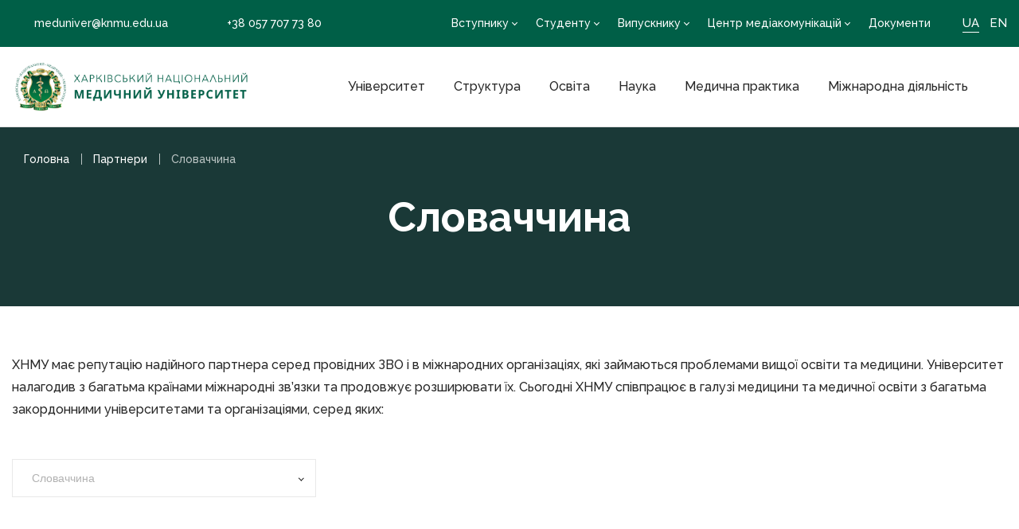

--- FILE ---
content_type: text/html; charset=UTF-8
request_url: https://knmu.edu.ua/partner-country/slovachchyna/
body_size: 11924
content:
<!DOCTYPE html>
<html lang="uk">
<head>
	<!-- Global site tag (gtag.js) - Google Analytics -->
<script async src="https://www.googletagmanager.com/gtag/js?id=G-HMZD31NKKB"></script>
<script>
  window.dataLayer = window.dataLayer || [];
  function gtag(){dataLayer.push(arguments);}
  gtag('js', new Date());

  gtag('config', 'G-HMZD31NKKB');
</script>
    <meta charset="UTF-8">
    <meta http-equiv="x-ua-compatible" content="ie=edge">
    <meta name="viewport" content="width=device-width, initial-scale=1">
    <link rel="icon" type="image/png" sizes="16x16 32x32" href="https://knmu.edu.ua/wp-content/themes/knmu_theme/assets/images/favicon-32x32.png">
    <link rel="icon" type="image/png" sizes="192x192" href="https://knmu.edu.ua/wp-content/themes/knmu_theme/assets/images/android-icon-192x192.png">
    <link rel="apple-touch-icon" sizes="180x180" href="https://knmu.edu.ua/wp-content/themes/knmu_theme/assets/images/apple-icon-180x180.png">
    <link rel="preconnect" href="https://fonts.gstatic.com">
    <link href="https://fonts.googleapis.com/css2?family=Playfair+Display:wght@800&family=Raleway:wght@500;600;700&display=swap" rel="stylesheet">
    <meta name='robots' content='index, follow, max-video-preview:-1, max-snippet:-1, max-image-preview:large' />
<link rel="alternate" hreflang="uk" href="https://knmu.edu.ua/partner-country/slovachchyna/" />
<link rel="alternate" hreflang="en" href="https://knmu.edu.ua/en/partner-country/slovakia/" />

	<!-- This site is optimized with the Yoast SEO plugin v16.6.1 - https://yoast.com/wordpress/plugins/seo/ -->
	<title>Словаччина - ХНМУ</title>
	<link rel="canonical" href="https://knmu.edu.ua/partner-country/slovachchyna/" />
	<meta property="og:locale" content="uk_UA" />
	<meta property="og:type" content="article" />
	<meta property="og:title" content="Словаччина - ХНМУ" />
	<meta property="og:url" content="https://knmu.edu.ua/partner-country/slovachchyna/" />
	<meta property="og:site_name" content="ХНМУ" />
	<meta name="twitter:card" content="summary_large_image" />
	<script type="application/ld+json" class="yoast-schema-graph">{"@context":"https://schema.org","@graph":[{"@type":"WebSite","@id":"https://knmu.edu.ua/#website","url":"https://knmu.edu.ua/","name":"\u0425\u041d\u041c\u0423","description":"","potentialAction":[{"@type":"SearchAction","target":{"@type":"EntryPoint","urlTemplate":"https://knmu.edu.ua/?s={search_term_string}"},"query-input":"required name=search_term_string"}],"inLanguage":"uk"},{"@type":"CollectionPage","@id":"https://knmu.edu.ua/partner-country/slovachchyna/#webpage","url":"https://knmu.edu.ua/partner-country/slovachchyna/","name":"\u0421\u043b\u043e\u0432\u0430\u0447\u0447\u0438\u043d\u0430 - \u0425\u041d\u041c\u0423","isPartOf":{"@id":"https://knmu.edu.ua/#website"},"breadcrumb":{"@id":"https://knmu.edu.ua/partner-country/slovachchyna/#breadcrumb"},"inLanguage":"uk","potentialAction":[{"@type":"ReadAction","target":["https://knmu.edu.ua/partner-country/slovachchyna/"]}]},{"@type":"BreadcrumbList","@id":"https://knmu.edu.ua/partner-country/slovachchyna/#breadcrumb","itemListElement":[{"@type":"ListItem","position":1,"name":"\u0413\u043b\u0430\u0432\u043d\u0430\u044f \u0441\u0442\u0440\u0430\u043d\u0438\u0446\u0430","item":"https://knmu.edu.ua/"},{"@type":"ListItem","position":2,"name":"\u0421\u043b\u043e\u0432\u0430\u0447\u0447\u0438\u043d\u0430"}]}]}</script>
	<!-- / Yoast SEO plugin. -->


<link rel='dns-prefetch' href='//s.w.org' />
		<script type="text/javascript">
			window._wpemojiSettings = {"baseUrl":"https:\/\/s.w.org\/images\/core\/emoji\/13.0.1\/72x72\/","ext":".png","svgUrl":"https:\/\/s.w.org\/images\/core\/emoji\/13.0.1\/svg\/","svgExt":".svg","source":{"concatemoji":"https:\/\/knmu.edu.ua\/wp-includes\/js\/wp-emoji-release.min.js?ver=5.7.14"}};
			!function(e,a,t){var n,r,o,i=a.createElement("canvas"),p=i.getContext&&i.getContext("2d");function s(e,t){var a=String.fromCharCode;p.clearRect(0,0,i.width,i.height),p.fillText(a.apply(this,e),0,0);e=i.toDataURL();return p.clearRect(0,0,i.width,i.height),p.fillText(a.apply(this,t),0,0),e===i.toDataURL()}function c(e){var t=a.createElement("script");t.src=e,t.defer=t.type="text/javascript",a.getElementsByTagName("head")[0].appendChild(t)}for(o=Array("flag","emoji"),t.supports={everything:!0,everythingExceptFlag:!0},r=0;r<o.length;r++)t.supports[o[r]]=function(e){if(!p||!p.fillText)return!1;switch(p.textBaseline="top",p.font="600 32px Arial",e){case"flag":return s([127987,65039,8205,9895,65039],[127987,65039,8203,9895,65039])?!1:!s([55356,56826,55356,56819],[55356,56826,8203,55356,56819])&&!s([55356,57332,56128,56423,56128,56418,56128,56421,56128,56430,56128,56423,56128,56447],[55356,57332,8203,56128,56423,8203,56128,56418,8203,56128,56421,8203,56128,56430,8203,56128,56423,8203,56128,56447]);case"emoji":return!s([55357,56424,8205,55356,57212],[55357,56424,8203,55356,57212])}return!1}(o[r]),t.supports.everything=t.supports.everything&&t.supports[o[r]],"flag"!==o[r]&&(t.supports.everythingExceptFlag=t.supports.everythingExceptFlag&&t.supports[o[r]]);t.supports.everythingExceptFlag=t.supports.everythingExceptFlag&&!t.supports.flag,t.DOMReady=!1,t.readyCallback=function(){t.DOMReady=!0},t.supports.everything||(n=function(){t.readyCallback()},a.addEventListener?(a.addEventListener("DOMContentLoaded",n,!1),e.addEventListener("load",n,!1)):(e.attachEvent("onload",n),a.attachEvent("onreadystatechange",function(){"complete"===a.readyState&&t.readyCallback()})),(n=t.source||{}).concatemoji?c(n.concatemoji):n.wpemoji&&n.twemoji&&(c(n.twemoji),c(n.wpemoji)))}(window,document,window._wpemojiSettings);
		</script>
		<style type="text/css">
img.wp-smiley,
img.emoji {
	display: inline !important;
	border: none !important;
	box-shadow: none !important;
	height: 1em !important;
	width: 1em !important;
	margin: 0 .07em !important;
	vertical-align: -0.1em !important;
	background: none !important;
	padding: 0 !important;
}
</style>
	<link rel='stylesheet' id='custom-theme-css'  href='https://knmu.edu.ua/wp-content/themes/knmu_theme/style.css' type='text/css' media='all' />
<link rel='stylesheet' id='custom-main-theme-css'  href='https://knmu.edu.ua/wp-content/themes/knmu_theme/assets/css/index.css' type='text/css' media='all' />
<link rel='stylesheet' id='tablepress-default-css'  href='https://knmu.edu.ua/wp-content/plugins/tablepress/css/default.min.css?ver=1.13' type='text/css' media='all' />
<link rel="https://api.w.org/" href="https://knmu.edu.ua/wp-json/" />
<meta name="generator" content="WPML ver:4.4.10 stt:1,54;" />
		<style type="text/css" id="wp-custom-css">
			.department__slide a::after {
	display: none
}		</style>
		</head>


<body>
<div class="wrapper">
    <header class="header">
        <div class="mobile-opener">
            <div class="mobile-opener__line line-1"></div>
            <div class="mobile-opener__line line-2"></div>
            <div class="mobile-opener__line line-3"></div>
        </div>
                <div class="header__top">
            <div class="header__top-box">
                <div class="header__contacts">
                                            <a href="mailto:meduniver@knmu.edu.ua" class="header__email">
                            <svg>
                                <use xmlns:xlink="http://www.w3.org/1999/xlink"
                                     xlink:href="https://knmu.edu.ua/wp-content/themes/knmu_theme/assets/images/sprite.svg#email"></use>
                            </svg>
                            meduniver@knmu.edu.ua                        </a>
                                                                <a href="tel:+380577077380" class="header__tel">
                            <svg>
                                <use xmlns:xlink="http://www.w3.org/1999/xlink"
                                     xlink:href="https://knmu.edu.ua/wp-content/themes/knmu_theme/assets/images/sprite.svg#tel"></use>
                            </svg>
                            +38 057 707 73 80                        </a>
                                    </div>
                <div class="header__menu">
                    <nav class="header__menu-list">
                        <ul id="menu-verhnee-menyu" class=""><li id="menu-item-1068" class="menu-item menu-item-type-custom menu-item-object-custom menu-item-has-children menu-item-1068"><a href="#">Вступнику</a>
<ul class="sub-menu">
	<li id="menu-item-1249" class="menu-item menu-item-type-post_type menu-item-object-page menu-item-1249"><a href="https://knmu.edu.ua/vstupna-kampaniya/">Вступна кампанiя</a></li>
	<li id="menu-item-80172" class="menu-item menu-item-type-post_type menu-item-object-page menu-item-80172"><a href="https://knmu.edu.ua/vstupna-kampaniya/pidgotovche-viddilennya-br-vidkrytyj-shlyah-do-vyshhoyi-osvity/">Підготовче відділення «Зимовий вступ»</a></li>
	<li id="menu-item-60827" class="menu-item menu-item-type-post_type menu-item-object-page menu-item-60827"><a href="https://knmu.edu.ua/vstupna-kampaniya/algorytm-vstupu-do-harkivskogo-naczionalnogo-medychnogo-universytetu-v-2024-roczi/">Алгоритм вступу до ХНМУ</a></li>
	<li id="menu-item-4806" class="menu-item menu-item-type-post_type menu-item-object-page menu-item-4806"><a href="https://knmu.edu.ua/vstupna-kampaniya/pryjmalna-komisiya/">Приймальна комісія</a></li>
	<li id="menu-item-20659" class="menu-item menu-item-type-post_type menu-item-object-page menu-item-20659"><a href="https://knmu.edu.ua/vstupna-kampaniya/osvitni-czentry-krym-ukrayina-donbas-ukrayina/">Освітні центри «Крим-Україна», «Донбас-Україна»</a></li>
	<li id="menu-item-20660" class="menu-item menu-item-type-custom menu-item-object-custom menu-item-20660"><a href="https://knmu.edu.ua/documents/normatyvni-dokumenty-pryjmalnoyi-komisiyi/">Документи Приймальної комісії</a></li>
	<li id="menu-item-49275" class="menu-item menu-item-type-post_type menu-item-object-page menu-item-49275"><a href="https://knmu.edu.ua/kontakty-ta-informacziya-dlya-inozemnyh-vstupnykiv/">Контакти та інформація для іноземних вступників</a></li>
	<li id="menu-item-20662" class="menu-item menu-item-type-custom menu-item-object-custom menu-item-20662"><a href="https://knmu.edu.ua/pro-nas/">Екскурсії університетом</a></li>
	<li id="menu-item-20665" class="menu-item menu-item-type-custom menu-item-object-custom menu-item-20665"><a href="https://knmu.edu.ua/vstupna-kampaniya/perevody-ta-ponovlennya-na-navchannya-3/">Переводи та поновлення на навчання</a></li>
</ul>
</li>
<li id="menu-item-1069" class="menu-item menu-item-type-custom menu-item-object-custom menu-item-has-children menu-item-1069"><a href="#">Студенту</a>
<ul class="sub-menu">
	<li id="menu-item-24387" class="menu-item menu-item-type-post_type menu-item-object-page menu-item-24387"><a href="https://knmu.edu.ua/pershokursnyku/">Першокурснику</a></li>
	<li id="menu-item-4857" class="menu-item menu-item-type-post_type menu-item-object-page menu-item-4857"><a href="https://knmu.edu.ua/studentske-samovryaduvannya/">Студентське самоврядування</a></li>
	<li id="menu-item-4577" class="menu-item menu-item-type-custom menu-item-object-custom menu-item-4577"><a href="https://knmu.edu.ua/profkom-studentiv/">Профком студентів</a></li>
	<li id="menu-item-4833" class="menu-item menu-item-type-post_type menu-item-object-page menu-item-4833"><a href="https://knmu.edu.ua/universytet-na-mizhnarodnij-areni/akademichna-mobilnist/">Академічна мобільність</a></li>
	<li id="menu-item-35637" class="menu-item menu-item-type-post_type menu-item-object-page menu-item-35637"><a href="https://knmu.edu.ua/atestacziya/">Атестація</a></li>
	<li id="menu-item-46199" class="menu-item menu-item-type-post_type menu-item-object-page menu-item-46199"><a href="https://knmu.edu.ua/navchalno-naukovyj-instytut-yakosti-osvity-hnmu/monitoryng-yakosti-osvitnoyi-diyalnosti/oczinyuvannya-zdobuvachiv-osvity/">Рейтинг успішності</a></li>
	<li id="menu-item-20670" class="menu-item menu-item-type-custom menu-item-object-custom menu-item-has-children menu-item-20670"><a href="#">Інформаційні сервіси</a>
	<ul class="sub-menu">
		<li id="menu-item-38407" class="menu-item menu-item-type-post_type menu-item-object-page menu-item-38407"><a href="https://knmu.edu.ua/korysni-gajdy/">Корисні гайди</a></li>
		<li id="menu-item-50067" class="menu-item menu-item-type-custom menu-item-object-custom menu-item-50067"><a href="https://knmu.edu.ua/news/putivnyk-pershokursnyka25/">Путівник першокурсника</a></li>
		<li id="menu-item-20671" class="menu-item menu-item-type-custom menu-item-object-custom menu-item-20671"><a href="http://31.128.79.157:8080/">Особистий кабінет здобувача (АСУ)</a></li>
		<li id="menu-item-20683" class="menu-item menu-item-type-custom menu-item-object-custom menu-item-20683"><a href="http://31.128.79.157:8080/time-table/group">Розклад навчальних занять</a></li>
		<li id="menu-item-20685" class="menu-item menu-item-type-custom menu-item-object-custom menu-item-20685"><a href="http://distance.knmu.edu.ua/login/index.php">Дистанційне навчання Moodle</a></li>
	</ul>
</li>
	<li id="menu-item-29487" class="menu-item menu-item-type-post_type menu-item-object-page menu-item-29487"><a href="https://knmu.edu.ua/vybirkovi-dysczypliny/">Вибіркові дисципліни</a></li>
	<li id="menu-item-20691" class="menu-item menu-item-type-custom menu-item-object-custom menu-item-20691"><a href="https://knmu.edu.ua/vstupna-kampaniya/vijskova-pidgotovka/">Підготовка офіцерів запасу</a></li>
	<li id="menu-item-49891" class="menu-item menu-item-type-post_type menu-item-object-page menu-item-49891"><a href="https://knmu.edu.ua/vstupna-kampaniya/gurtozhytok/">Гуртожитки університету</a></li>
	<li id="menu-item-39414" class="menu-item menu-item-type-custom menu-item-object-custom menu-item-39414"><a href="https://knmu.edu.ua/stan-volonterom/">Волонтерство</a></li>
	<li id="menu-item-20669" class="menu-item menu-item-type-custom menu-item-object-custom menu-item-20669"><a href="https://knmu.edu.ua/vstupna-kampaniya/studentske-dozvillya/">Студентське дозвілля</a></li>
	<li id="menu-item-20694" class="menu-item menu-item-type-custom menu-item-object-custom menu-item-20694"><a href="https://knmu.edu.ua/navchalno-naukovyj-instytut-yakosti-osvity-hnmu/psyhologichna-sluzhba-nniyao-hnmu/">Психологічна служба</a></li>
	<li id="menu-item-52006" class="menu-item menu-item-type-post_type menu-item-object-page menu-item-52006"><a href="https://knmu.edu.ua/navchalno-naukovyj-instytut-yakosti-osvity-hnmu/psyhologichna-sluzhba-nniyao-hnmu/antybuling/">Антибулінг</a></li>
</ul>
</li>
<li id="menu-item-1070" class="menu-item menu-item-type-custom menu-item-object-custom menu-item-has-children menu-item-1070"><a href="#">Випускнику</a>
<ul class="sub-menu">
	<li id="menu-item-4559" class="menu-item menu-item-type-post_type menu-item-object-page menu-item-4559"><a href="https://knmu.edu.ua/navchalno-naukovyj-instytut-pislyadyplomnoyi-osvity-hnmu/">ННІ післядипломної освіти</a></li>
	<li id="menu-item-4560" class="menu-item menu-item-type-custom menu-item-object-custom menu-item-4560"><a href="https://knmu.edu.ua/navchalno-naukovyj-instytut-pislyadyplomnoyi-osvity-hnmu/internatura/">Інтернатура</a></li>
	<li id="menu-item-20592" class="menu-item menu-item-type-custom menu-item-object-custom menu-item-20592"><a href="https://knmu.edu.ua/navchalno-naukovyj-instytut-pislyadyplomnoyi-osvity-hnmu/sektor-spryyannya-praczevlashtuvannyu-vypusknykiv-nnipo-hnmu/">Працевлаштування</a></li>
	<li id="menu-item-35629" class="menu-item menu-item-type-post_type menu-item-object-page menu-item-35629"><a href="https://knmu.edu.ua/rozpodil-v-internaturu/">Розподіл в інтернатуру</a></li>
	<li id="menu-item-70770" class="menu-item menu-item-type-custom menu-item-object-custom menu-item-70770"><a href="https://docs.google.com/forms/d/e/1FAIpQLSfmrS6KmqC123DOkkEf_NVBbbyfpAnLzStpAhPmYAnt6DmwoA/viewform">Анкета випускника</a></li>
</ul>
</li>
<li id="menu-item-6039" class="menu-item menu-item-type-custom menu-item-object-custom menu-item-has-children menu-item-6039"><a href="#">Центр медіакомунікацій</a>
<ul class="sub-menu">
	<li id="menu-item-6044" class="menu-item menu-item-type-post_type menu-item-object-page menu-item-6044"><a href="https://knmu.edu.ua/czentr-mediakomunikaczij/">Центр медіакомунікацій</a></li>
	<li id="menu-item-6056" class="menu-item menu-item-type-post_type menu-item-object-page menu-item-6056"><a href="https://knmu.edu.ua/czentr-mediakomunikaczij/gazeta-medychnyj-universytet/">Газета «Медичний університет»</a></li>
	<li id="menu-item-6043" class="menu-item menu-item-type-post_type_archive menu-item-object-news_type menu-item-6043"><a href="https://knmu.edu.ua/news/">Новини</a></li>
</ul>
</li>
<li id="menu-item-799" class="menu-item menu-item-type-post_type_archive menu-item-object-documents_type menu-item-799"><a href="https://knmu.edu.ua/documents/">Документи</a></li>
</ul>                    </nav>
                    <ul class="lang-list"><li class="active"><a href="https://knmu.edu.ua/partner-country/slovachchyna/">UA</a></li><li class=""><a href="https://knmu.edu.ua/en/partner-country/slovakia/">EN</a></li></ul>                </div>
            </div>
        </div>
        <div class="header__holder">
                        <a href="https://knmu.edu.ua" class="logo">
              <img src="https://knmu.edu.ua/wp-content/uploads/2021/07/knmu_logo_ukr_color.png"
                   width="300" height="62"
                   alt="">
            </a>
            <div class="header__navigation">
                <nav class="nav">
                    <ul id="menu-osnovnoe-menyu" class=""><li id="menu-item-5778" class="menu-item menu-item-type-custom menu-item-object-custom menu-item-has-children menu-item-5778"><a href="#">Університет</a>
<ul class="sub-menu">
	<li id="menu-item-2993" class="menu-item menu-item-type-post_type menu-item-object-page menu-item-2993"><a href="https://knmu.edu.ua/golovna/pro-nas/">Про нас</a></li>
	<li id="menu-item-48786" class="menu-item menu-item-type-post_type menu-item-object-page menu-item-48786"><a href="https://knmu.edu.ua/naglyadova-rada-harkivskogo-naczionalnogo-medychnogo-universytetu/">Наглядова рада</a></li>
	<li id="menu-item-3135" class="menu-item menu-item-type-post_type menu-item-object-page menu-item-3135"><a href="https://knmu.edu.ua/kerivnycztvo/">Керівництво</a></li>
	<li id="menu-item-6022" class="menu-item menu-item-type-custom menu-item-object-custom menu-item-6022"><a href="https://knmu.edu.ua/vchena-rada/">Вчена рада</a></li>
	<li id="menu-item-39173" class="menu-item menu-item-type-post_type menu-item-object-page menu-item-39173"><a href="https://knmu.edu.ua/rektorat/">Ректорат</a></li>
	<li id="menu-item-5577" class="menu-item menu-item-type-custom menu-item-object-custom menu-item-has-children menu-item-5577"><a href="#">Діяльність</a>
	<ul class="sub-menu">
		<li id="menu-item-5589" class="menu-item menu-item-type-post_type menu-item-object-page menu-item-5589"><a href="https://knmu.edu.ua/antykorupczijni-zahody/">Антикорупційні заходи</a></li>
		<li id="menu-item-52638" class="menu-item menu-item-type-post_type menu-item-object-page menu-item-52638"><a href="https://knmu.edu.ua/antyteror/">Антитерористична діяльність</a></li>
		<li id="menu-item-42324" class="menu-item menu-item-type-post_type menu-item-object-page menu-item-42324"><a href="https://knmu.edu.ua/energoefektyvnist-ta-energozberezhennya/">Енергоефективність та енергозбереження</a></li>
		<li id="menu-item-10932" class="menu-item menu-item-type-custom menu-item-object-custom menu-item-10932"><a href="https://knmu.edu.ua/vakansiyi/">Вакансії</a></li>
		<li id="menu-item-61601" class="menu-item menu-item-type-post_type menu-item-object-page menu-item-61601"><a href="https://knmu.edu.ua/vybory-rektora/">Вибори ректора</a></li>
		<li id="menu-item-20590" class="menu-item menu-item-type-custom menu-item-object-custom menu-item-20590"><a href="https://knmu.edu.ua/documents/platni-poslugy-yaki-nadayutsya-v-harkivskomu-naczionalnomu-medychnomu-universyteti/">Платні послуги</a></li>
	</ul>
</li>
	<li id="menu-item-3816" class="menu-item menu-item-type-post_type_archive menu-item-object-documents_type menu-item-3816"><a href="https://knmu.edu.ua/documents/">Документи</a></li>
	<li id="menu-item-6023" class="menu-item menu-item-type-custom menu-item-object-custom menu-item-6023"><a href="https://knmu.edu.ua/publichna-informacziya/">Публічна інформація</a></li>
	<li id="menu-item-4596" class="menu-item menu-item-type-post_type menu-item-object-page menu-item-has-children menu-item-4596"><a href="https://knmu.edu.ua/profkom-spivrobitnykiv/">Профспілкові організації</a>
	<ul class="sub-menu">
		<li id="menu-item-4657" class="menu-item menu-item-type-post_type menu-item-object-page menu-item-4657"><a href="https://knmu.edu.ua/profkom-spivrobitnykiv/profkom-spivrobitnykiv-hnmu/">Профком працівників ХНМУ</a></li>
		<li id="menu-item-4658" class="menu-item menu-item-type-post_type menu-item-object-page menu-item-4658"><a href="https://knmu.edu.ua/profkom-spivrobitnykiv/profkom-studentiv/">Профком студентів ХНМУ</a></li>
	</ul>
</li>
	<li id="menu-item-3052" class="menu-item menu-item-type-custom menu-item-object-custom menu-item-3052"><a href="http://knmu.edu.ua/partners/">Партнери</a></li>
	<li id="menu-item-8352" class="menu-item menu-item-type-custom menu-item-object-custom menu-item-8352"><a href="https://knmu.edu.ua/news/">Новини</a></li>
	<li id="menu-item-3002" class="menu-item menu-item-type-post_type menu-item-object-page menu-item-3002"><a href="https://knmu.edu.ua/contacts/">Контакти</a></li>
</ul>
</li>
<li id="menu-item-5459" class="menu-item menu-item-type-custom menu-item-object-custom menu-item-has-children menu-item-5459"><a href="#">Структура</a>
<ul class="sub-menu">
	<li id="menu-item-57984" class="menu-item menu-item-type-post_type menu-item-object-page menu-item-57984"><a href="https://knmu.edu.ua/struktura/">Структура ХНМУ</a></li>
	<li id="menu-item-3000" class="menu-item menu-item-type-post_type menu-item-object-page menu-item-3000"><a href="https://knmu.edu.ua/navchalno-naukovyj-instytut-yakosti-osvity-hnmu/">ННІ якості освіти ХНМУ</a></li>
	<li id="menu-item-3858" class="menu-item menu-item-type-custom menu-item-object-custom menu-item-3858"><a href="https://knmu.edu.ua/navchalno-naukovyj-instytut-pislyadyplomnoyi-osvity-hnmu/">ННІ післядипломної освіти ХНМУ</a></li>
	<li id="menu-item-2999" class="menu-item menu-item-type-post_type_archive menu-item-object-faculty_type menu-item-2999"><a href="https://knmu.edu.ua/faculty/">Факультети</a></li>
	<li id="menu-item-3001" class="menu-item menu-item-type-post_type_archive menu-item-object-department_type menu-item-3001"><a href="https://knmu.edu.ua/departments/">Кафедри</a></li>
	<li id="menu-item-76647" class="menu-item menu-item-type-post_type menu-item-object-page menu-item-76647"><a href="https://knmu.edu.ua/filiya-universytetska-likarnya-hnmu/">Філія «Університетська лікарня» ХНМУ</a></li>
	<li id="menu-item-3043" class="menu-item menu-item-type-post_type menu-item-object-page menu-item-3043"><a href="https://knmu.edu.ua/navchalno-naukovi-medychni-kompleksy-ta-czentry/">Інститути та Центри</a></li>
	<li id="menu-item-4022" class="menu-item menu-item-type-post_type menu-item-object-page menu-item-4022"><a href="https://knmu.edu.ua/medychnyj-fahovyj-koledzh-hnmu/">Медичний фаховий коледж ХНМУ</a></li>
	<li id="menu-item-3008" class="menu-item menu-item-type-post_type menu-item-object-page menu-item-3008"><a href="https://knmu.edu.ua/strukturni-pidrozdily/">Структурні підрозділи</a></li>
</ul>
</li>
<li id="menu-item-3056" class="menu-item menu-item-type-custom menu-item-object-custom menu-item-has-children menu-item-3056"><a href="#">Освіта</a>
<ul class="sub-menu">
	<li id="menu-item-24307" class="menu-item menu-item-type-custom menu-item-object-custom menu-item-24307"><a href="https://knmu.edu.ua/documents/normatyvni-dokumenty-navchalnogo-proczesu/">Нормативні документи освітнього процесу</a></li>
	<li id="menu-item-76698" class="menu-item menu-item-type-custom menu-item-object-custom menu-item-has-children menu-item-76698"><a href="#">Освітні програми</a>
	<ul class="sub-menu">
		<li id="menu-item-3057" class="menu-item menu-item-type-custom menu-item-object-custom menu-item-3057"><a href="https://knmu.edu.ua/program-catalog/">Діючі освітні програми</a></li>
		<li id="menu-item-76699" class="menu-item menu-item-type-custom menu-item-object-custom menu-item-76699"><a href="https://knmu.edu.ua/program-catalog/?archived=1">Архів освітніх програм</a></li>
	</ul>
</li>
	<li id="menu-item-20650" class="menu-item menu-item-type-custom menu-item-object-custom menu-item-has-children menu-item-20650"><a href="#">Організація освітнього процесу</a>
	<ul class="sub-menu">
		<li id="menu-item-20651" class="menu-item menu-item-type-post_type menu-item-object-page menu-item-20651"><a href="https://knmu.edu.ua/normatyvna-baza-vyshhoyi-osvity/">Нормативна база вищої освіти</a></li>
		<li id="menu-item-24312" class="menu-item menu-item-type-custom menu-item-object-custom menu-item-24312"><a href="https://knmu.edu.ua/documents/grafiky-navchalnogo-proczesu-robochi-navchalni-plany/">Графік навчального процесу</a></li>
		<li id="menu-item-24313" class="menu-item menu-item-type-custom menu-item-object-custom menu-item-24313"><a href="https://knmu.edu.ua/liczenzovanyj-obsyag-ta-kontyngent/">Ліцензований обсяг та контингент</a></li>
		<li id="menu-item-24315" class="menu-item menu-item-type-custom menu-item-object-custom menu-item-24315"><a href="https://knmu.edu.ua/vstupna-kampaniya/umovy-dostupnosti-navchannya-dlya-osib-z-osoblyvymy-potrebamy/">Інклюзивне середовище</a></li>
	</ul>
</li>
	<li id="menu-item-4534" class="menu-item menu-item-type-custom menu-item-object-custom menu-item-4534"><a href="https://knmu.edu.ua/navchalno-naukovyj-instytut-pislyadyplomnoyi-osvity-hnmu/">Післядипломна освіта</a></li>
	<li id="menu-item-19450" class="menu-item menu-item-type-post_type menu-item-object-page menu-item-19450"><a href="https://knmu.edu.ua/derzhavne-zamovlennya/">Державне замовлення</a></li>
	<li id="menu-item-24318" class="menu-item menu-item-type-custom menu-item-object-custom menu-item-has-children menu-item-24318"><a href="#">Забезпечення якості освітньої діяльності</a>
	<ul class="sub-menu">
		<li id="menu-item-24319" class="menu-item menu-item-type-custom menu-item-object-custom menu-item-24319"><a href="https://knmu.edu.ua/navchalno-naukovyj-instytut-yakosti-osvity-hnmu/">ННІ якості освіти ХНМУ</a></li>
		<li id="menu-item-24321" class="menu-item menu-item-type-post_type menu-item-object-page menu-item-24321"><a href="https://knmu.edu.ua/yakist-osvity/">Якість освіти</a></li>
		<li id="menu-item-24322" class="menu-item menu-item-type-custom menu-item-object-custom menu-item-24322"><a href="#">Внутрішня система забезпечення якості освітньої діяльності</a></li>
		<li id="menu-item-24323" class="menu-item menu-item-type-post_type menu-item-object-page menu-item-24323"><a href="https://knmu.edu.ua/navchalno-naukovyj-instytut-yakosti-osvity-hnmu/monitoryng-yakosti-osvitnoyi-diyalnosti/">Моніторинг якості освітньої діяльності</a></li>
	</ul>
</li>
	<li id="menu-item-73743" class="menu-item menu-item-type-post_type menu-item-object-page menu-item-73743"><a href="https://knmu.edu.ua/rada-robotodavcziv/">Рада роботодавців</a></li>
	<li id="menu-item-24324" class="menu-item menu-item-type-custom menu-item-object-custom menu-item-24324"><a href="https://knmu.edu.ua/documents/akredytacziya-2025-2026-n-r/">Акредитація</a></li>
	<li id="menu-item-24325" class="menu-item menu-item-type-custom menu-item-object-custom menu-item-has-children menu-item-24325"><a href="#">Міжнародні освітні проєкти</a>
	<ul class="sub-menu">
		<li id="menu-item-24389" class="menu-item menu-item-type-post_type menu-item-object-page menu-item-24389"><a href="https://knmu.edu.ua/navchalno-naukovyj-instytut-yakosti-osvity-hnmu/ukrayino-shvejczarskyj-proyekt-rozvytok-medychnoyi-osvity/">Україно-Швейцарський проєкт «Розвиток медичної освіти»</a></li>
		<li id="menu-item-24390" class="menu-item menu-item-type-post_type menu-item-object-page menu-item-24390"><a href="https://knmu.edu.ua/navchalno-naukovyj-instytut-yakosti-osvity-hnmu/inicziatyva-akademichnoyi-dobrochesnosti-ta-yakosti-osvity-academic-iq/">Ініціатива академічної доброчесності та якості освіти (Academic IQ)</a></li>
		<li id="menu-item-24391" class="menu-item menu-item-type-post_type menu-item-object-page menu-item-24391"><a href="https://knmu.edu.ua/navchalno-naukovyj-instytut-yakosti-osvity-hnmu/proyekt-mizhnarodnoyi-tehnichnoyi-dopomogy-zmicznennya-resursiv-dlya-stalogo-rozvytku-pryjmayuchyh-gromad-na-shodi-ukrayiny/">Проєкт міжнародної технічної допомоги «Зміцнення ресурсів для сталого розвитку приймаючих громад на сході України»</a></li>
		<li id="menu-item-26178" class="menu-item menu-item-type-post_type menu-item-object-page menu-item-26178"><a href="https://knmu.edu.ua/student-studentu/">Міжнародний проєкт «Студент-студенту»</a></li>
	</ul>
</li>
	<li id="menu-item-20593" class="menu-item menu-item-type-custom menu-item-object-custom menu-item-20593"><a href="https://knmu.edu.ua/akademichna-dobrochesnist/">Академічна доброчесність</a></li>
	<li id="menu-item-3650" class="menu-item menu-item-type-custom menu-item-object-custom menu-item-3650"><a href="http://libr.knmu.edu.ua/">Наукова бібліотека</a></li>
	<li id="menu-item-20270" class="menu-item menu-item-type-post_type menu-item-object-page menu-item-20270"><a href="https://knmu.edu.ua/kadrovyj-potenczial-universytetu/">Кадровий потенціал університету</a></li>
</ul>
</li>
<li id="menu-item-5456" class="menu-item menu-item-type-custom menu-item-object-custom menu-item-has-children menu-item-5456"><a href="#">Наука</a>
<ul class="sub-menu">
	<li id="menu-item-15074" class="menu-item menu-item-type-post_type menu-item-object-page menu-item-15074"><a href="https://knmu.edu.ua/strukturni-pidrozdily/naukovyj-viddil/">Науковий відділ</a></li>
	<li id="menu-item-4961" class="menu-item menu-item-type-custom menu-item-object-custom menu-item-4961"><a href="https://knmu.edu.ua/news-category/nauka/">Оголошення</a></li>
	<li id="menu-item-12705" class="menu-item menu-item-type-post_type menu-item-object-page menu-item-12705"><a href="https://knmu.edu.ua/strukturni-pidrozdily/naukovyj-viddil/speczializovani-vcheni-rady/">Спеціалізовані вчені ради</a></li>
	<li id="menu-item-13149" class="menu-item menu-item-type-post_type menu-item-object-page menu-item-13149"><a href="https://knmu.edu.ua/pidgotovka-naukovo-pedagogichnyh-kadriv/">Підготовка науково-педагогічних кадрів</a></li>
	<li id="menu-item-2996" class="menu-item menu-item-type-post_type menu-item-object-page menu-item-2996"><a href="https://knmu.edu.ua/naukove-tovaryvstvo/">Наукове товариство студентів, аспірантів, докторантів та молодих вчених</a></li>
	<li id="menu-item-14921" class="menu-item menu-item-type-post_type menu-item-object-page menu-item-14921"><a href="https://knmu.edu.ua/komisiya-dlya-provedennya-derzhavnoi-canitapno-epidemiologichnoyi-ekspertyzy-v-osoblyvo-skladnyh-vypadkah/">Комiсiя для проведення державноi caнітapнo-епiдемiологiчної експертизи в особливо складних випадках</a></li>
</ul>
</li>
<li id="menu-item-5457" class="menu-item menu-item-type-custom menu-item-object-custom menu-item-has-children menu-item-5457"><a href="#">Медична практика</a>
<ul class="sub-menu">
	<li id="menu-item-21657" class="menu-item menu-item-type-custom menu-item-object-custom menu-item-21657"><a href="https://knmu.edu.ua/sektor-obrobky-informacziyi-z-likuvalnoyi-roboty/">Відділ обробки інформації з лікувальної роботи</a></li>
	<li id="menu-item-21658" class="menu-item menu-item-type-custom menu-item-object-custom menu-item-21658"><a href="https://knmu.edu.ua/viddil-vyrobnychoyi-praktyky/">Відділ виробничої практики</a></li>
	<li id="menu-item-21662" class="menu-item menu-item-type-custom menu-item-object-custom menu-item-21662"><a href="https://knmu.edu.ua/misyachnyk-obiznanosti-pro-mentalne-zdorov-ya/">Місячник обізнаності про ментальне здоров’я</a></li>
	<li id="menu-item-21663" class="menu-item menu-item-type-custom menu-item-object-custom menu-item-21663"><a href="https://knmu.edu.ua/pro-covid-19-dostovirno/">COVID-19</a></li>
	<li id="menu-item-21664" class="menu-item menu-item-type-custom menu-item-object-custom menu-item-21664"><a href="https://knmu.edu.ua/atestacziya-likariv/">Атестація лікарів</a></li>
</ul>
</li>
<li id="menu-item-5458" class="menu-item menu-item-type-custom menu-item-object-custom menu-item-has-children menu-item-5458"><a href="#">Міжнародна діяльність</a>
<ul class="sub-menu">
	<li id="menu-item-10728" class="menu-item menu-item-type-post_type menu-item-object-page menu-item-10728"><a href="https://knmu.edu.ua/universytet-na-mizhnarodnij-areni/">Університет на міжнародній арені</a></li>
	<li id="menu-item-3708" class="menu-item menu-item-type-post_type menu-item-object-page menu-item-3708"><a href="https://knmu.edu.ua/universytet-na-mizhnarodnij-areni/viddil-mizhnarodnyh-zv-yazkiv/">Відділ міжнародних зв’язків, грантової роботи та супроводу іноземних здобувачів освіти</a></li>
	<li id="menu-item-3051" class="menu-item menu-item-type-custom menu-item-object-custom menu-item-3051"><a href="http://knmu.edu.ua/partners/">Партнери</a></li>
	<li id="menu-item-4503" class="menu-item menu-item-type-post_type menu-item-object-page menu-item-4503"><a href="https://knmu.edu.ua/universytet-na-mizhnarodnij-areni/akademichna-mobilnist/">Академічна мобільність</a></li>
	<li id="menu-item-10859" class="menu-item menu-item-type-post_type menu-item-object-page menu-item-10859"><a href="https://knmu.edu.ua/universytet-na-mizhnarodnij-areni/mizhnarodni-proyekty-ta-programy/">Міжнародні проєкти та програми</a></li>
	<li id="menu-item-4533" class="menu-item menu-item-type-post_type menu-item-object-page menu-item-4533"><a href="https://knmu.edu.ua/universytet-na-mizhnarodnij-areni/pochesni-zvannya-hnmu/">Почесні звання</a></li>
	<li id="menu-item-10874" class="menu-item menu-item-type-post_type menu-item-object-page menu-item-10874"><a href="https://knmu.edu.ua/universytet-na-mizhnarodnij-areni/harkiv-usern-office/">Харків USERN Office</a></li>
</ul>
</li>
</ul>                </nav>
            </div>
            <div class="header__search-btn">
                <div class="header__search-icon-1">
                    <svg>
                        <use xmlns:xlink="http://www.w3.org/1999/xlink"
                             xlink:href="https://knmu.edu.ua/wp-content/themes/knmu_theme/assets/images/sprite.svg#search"></use>
                    </svg>
                </div>
                <div class="header__search-icon-2">
                    <svg>
                        <use xmlns:xlink="http://www.w3.org/1999/xlink"
                             xlink:href="https://knmu.edu.ua/wp-content/themes/knmu_theme/assets/images/sprite.svg#close"></use>
                    </svg>
                </div>
            </div>
        </div>
        <div class="search-holder">
            <form method="GET" action="https://knmu.edu.ua" class="search-holder__box">
                <div class="search-holder__decor">
                    <svg>
                        <use xmlns:xlink="http://www.w3.org/1999/xlink"
                             xlink:href="https://knmu.edu.ua/wp-content/themes/knmu_theme/assets/images/sprite.svg#search"></use>
                    </svg>
                </div>
                <input class="search-holder__field" name="s" type="search"
                       placeholder="Пошук">
                <input class="search-holder__btn"
                       value="Пошук" type="submit">
            </form>
        </div>
    </header>    <div class="page-top">
        <div class="page-top__holder">
            <ol class="breadcrumb" itemscope itemtype="http://schema.org/BreadcrumbList">
                <li itemprop="itemListElement" itemscope itemtype="http://schema.org/ListItem">
                    <a class="ajax-link" itemprop="item"
                       href="https://knmu.edu.ua">
                        <span itemprop="name">Головна</span>
                    </a>
                    <meta itemprop="position" content="1"/>
                </li>
                <li itemprop="itemListElement" itemscope itemtype="http://schema.org/ListItem">
                    <a class="ajax-link" itemprop="item"
                       href="https://knmu.edu.ua/partners/">
                        <span itemprop="name">Партнери</span>
                    </a>
                    <meta itemprop="position" content="1"/>
                </li>
                <li itemprop="itemListElement" itemscope itemtype="http://schema.org/ListItem">
                    <a class="ajax-link" itemprop="item"
                       href="javascript:void(0);">
                        <span itemprop="name">Словаччина</span>
                    </a>
                    <meta itemprop="position" content="3"/>
                </li>
            </ol>
            <h1 class="pagetitle">Словаччина</h1>
        </div>
    </div>
    <div class="main">
        <div class="partners-section">
                                        <div class="partners-section__text">
                    <p>ХНМУ має репутацію надійного партнера серед провідних ЗВО і в міжнародних організаціях, які займаються проблемами вищої освіти та медицини. Університет налагодив з багатьма країнами міжнародні зв’язки та продовжує розширювати їх. Сьогодні ХНМУ співпрацює в галузі медицини та медичної освіти з багатьма закордонними університетами та організаціями, серед яких:</p>
                </div>
                                        <div class="partners__menu">
                    <div class="partners__menu-active">
                        Словаччина                    </div>
                    <ul class="partners__menu-drop">
                        <li>
                            <a href="https://knmu.edu.ua/partners/">
                                Усi партнери                            </a>
                        </li>
                                                    <li>
                                <a href="https://knmu.edu.ua/partner-country/ukraine/">
                                                                            <img width="22" height="22"
                                             src="https://knmu.edu.ua/wp-content/uploads/2021/03/ukraine.png"
                                             alt="">
                                                                        Україна                                </a>
                            </li>
                                                    <li>
                                <a href="https://knmu.edu.ua/partner-country/great-britain/">
                                                                            <img width="22" height="22"
                                             src="https://knmu.edu.ua/wp-content/uploads/2021/02/united-kingdom.png"
                                             alt="">
                                                                        Великобританія                                </a>
                            </li>
                                                    <li>
                                <a href="https://knmu.edu.ua/partner-country/nimechchina/">
                                                                            <img width="22" height="22"
                                             src="https://knmu.edu.ua/wp-content/uploads/2021/02/germany.png"
                                             alt="">
                                                                        Німеччина                                </a>
                            </li>
                                                    <li>
                                <a href="https://knmu.edu.ua/partner-country/poland/">
                                                                            <img width="22" height="22"
                                             src="https://knmu.edu.ua/wp-content/uploads/2021/06/poland.png"
                                             alt="">
                                                                        Польща                                </a>
                            </li>
                                                    <li>
                                <a href="https://knmu.edu.ua/partner-country/austria/">
                                                                            <img width="22" height="22"
                                             src="https://knmu.edu.ua/wp-content/uploads/2021/06/austria.png"
                                             alt="">
                                                                        Австрія                                </a>
                            </li>
                                                    <li>
                                <a href="https://knmu.edu.ua/partner-country/azerbaijan/">
                                                                            <img width="22" height="22"
                                             src="https://knmu.edu.ua/wp-content/uploads/2021/06/azerbaijan.png"
                                             alt="">
                                                                        Азербайджан                                </a>
                            </li>
                                                    <li>
                                <a href="https://knmu.edu.ua/partner-country/italy/">
                                                                            <img width="22" height="22"
                                             src="https://knmu.edu.ua/wp-content/uploads/2021/06/italy.png"
                                             alt="">
                                                                        Італія                                </a>
                            </li>
                                                    <li>
                                <a href="https://knmu.edu.ua/partner-country/serbia/">
                                                                            <img width="22" height="22"
                                             src="https://knmu.edu.ua/wp-content/uploads/2021/06/serbia.png"
                                             alt="">
                                                                        Сербія                                </a>
                            </li>
                                                    <li>
                                <a href="https://knmu.edu.ua/partner-country/bulgaria/">
                                                                            <img width="22" height="22"
                                             src="https://knmu.edu.ua/wp-content/uploads/2021/06/bulgaria.png"
                                             alt="">
                                                                        Болгарія                                </a>
                            </li>
                                                    <li>
                                <a href="https://knmu.edu.ua/partner-country/czech-republic/">
                                                                            <img width="22" height="22"
                                             src="https://knmu.edu.ua/wp-content/uploads/2021/06/czech-republic.png"
                                             alt="">
                                                                        Чехія                                </a>
                            </li>
                                                    <li>
                                <a href="https://knmu.edu.ua/partner-country/georgia/">
                                                                            <img width="22" height="22"
                                             src="https://knmu.edu.ua/wp-content/uploads/2021/06/georgia.png"
                                             alt="">
                                                                        Грузія                                </a>
                            </li>
                                                    <li>
                                <a href="https://knmu.edu.ua/partner-country/kazakhstan/">
                                                                            <img width="22" height="22"
                                             src="https://knmu.edu.ua/wp-content/uploads/2021/06/kazakhstan.png"
                                             alt="">
                                                                        Казахстан                                </a>
                            </li>
                                                    <li>
                                <a href="https://knmu.edu.ua/partner-country/lithuania/">
                                                                            <img width="22" height="22"
                                             src="https://knmu.edu.ua/wp-content/uploads/2021/06/lithuania.png"
                                             alt="">
                                                                        Литва                                </a>
                            </li>
                                                    <li>
                                <a href="https://knmu.edu.ua/partner-country/moldova/">
                                                                            <img width="22" height="22"
                                             src="https://knmu.edu.ua/wp-content/uploads/2021/06/moldova.png"
                                             alt="">
                                                                        Молдова                                </a>
                            </li>
                                                    <li>
                                <a href="https://knmu.edu.ua/partner-country/sloveniya/">
                                                                            <img width="22" height="22"
                                             src="https://knmu.edu.ua/wp-content/uploads/2021/06/slovenia.png"
                                             alt="">
                                                                        Словенія                                </a>
                            </li>
                                                    <li>
                                <a href="https://knmu.edu.ua/partner-country/turechchyna/">
                                                                            <img width="22" height="22"
                                             src="https://knmu.edu.ua/wp-content/uploads/2021/06/turkey.png"
                                             alt="">
                                                                        Туреччина                                </a>
                            </li>
                                                    <li>
                                <a href="https://knmu.edu.ua/partner-country/ugorshhyna/">
                                                                            <img width="22" height="22"
                                             src="https://knmu.edu.ua/wp-content/uploads/2021/06/hungary.png"
                                             alt="">
                                                                        Угорщина                                </a>
                            </li>
                                                    <li>
                                <a href="https://knmu.edu.ua/partner-country/uzbekistan/">
                                                                            <img width="22" height="22"
                                             src="https://knmu.edu.ua/wp-content/uploads/2021/06/uzbekistan.png"
                                             alt="">
                                                                        Узбекістан                                </a>
                            </li>
                                                    <li>
                                <a href="https://knmu.edu.ua/partner-country/shvejczariya/">
                                                                            <img width="22" height="22"
                                             src="https://knmu.edu.ua/wp-content/uploads/2021/06/switzerland.png"
                                             alt="">
                                                                        Швейцарія                                </a>
                            </li>
                                                    <li>
                                <a href="https://knmu.edu.ua/partner-country/sent-vinsent-i-grenadyny/">
                                                                            <img width="22" height="22"
                                             src="https://knmu.edu.ua/wp-content/uploads/2021/09/saint_vincent_and_the_grenad.png"
                                             alt="">
                                                                        Сент-Вінсент і Гренадини                                </a>
                            </li>
                                                    <li>
                                <a href="https://knmu.edu.ua/partner-country/francziya/">
                                                                            <img width="22" height="22"
                                             src="https://knmu.edu.ua/wp-content/uploads/2021/09/france.png"
                                             alt="">
                                                                        Франція                                </a>
                            </li>
                                                    <li>
                                <a href="https://knmu.edu.ua/partner-country/spolucheni-shtaty-ameryky/">
                                                                            <img width="22" height="22"
                                             src="https://knmu.edu.ua/wp-content/uploads/2021/09/united_states_of_america.png"
                                             alt="">
                                                                        Сполучені штати Америки                                </a>
                            </li>
                                                    <li>
                                <a href="https://knmu.edu.ua/partner-country/portugal/">
                                                                            <img width="22" height="22"
                                             src="https://knmu.edu.ua/wp-content/uploads/2023/02/portugal.jpg"
                                             alt="">
                                                                        Португалія                                </a>
                            </li>
                                                    <li>
                                <a href="https://knmu.edu.ua/partner-country/indiya/">
                                                                            <img width="22" height="22"
                                             src="https://knmu.edu.ua/wp-content/uploads/2023/02/india.png"
                                             alt="">
                                                                        Індія                                </a>
                            </li>
                                                    <li>
                                <a href="https://knmu.edu.ua/partner-country/ispaniya/">
                                                                            <img width="22" height="22"
                                             src="https://knmu.edu.ua/wp-content/uploads/2023/08/spain.png"
                                             alt="">
                                                                        Іспанія                                </a>
                            </li>
                                                    <li>
                                <a href="https://knmu.edu.ua/partner-country/iran/">
                                                                            <img width="22" height="22"
                                             src="https://knmu.edu.ua/wp-content/uploads/2021/06/iran.png"
                                             alt="">
                                                                        Іран                                </a>
                            </li>
                                                    <li>
                                <a href="https://knmu.edu.ua/partner-country/shvecziya/">
                                                                            <img width="22" height="22"
                                             src="https://knmu.edu.ua/wp-content/uploads/2021/06/sweden.png"
                                             alt="">
                                                                        Швеція                                </a>
                            </li>
                                                    <li>
                                <a href="https://knmu.edu.ua/partner-country/australia/">
                                                                            <img width="22" height="22"
                                             src="https://knmu.edu.ua/wp-content/uploads/2021/06/australia.png"
                                             alt="">
                                                                        Австралія                                </a>
                            </li>
                                            </ul>
                </div>
                                        <div class="partners-section__list">
                                            <a href="http://www.szu.sk/" rel="nofollow"
                           target="_blank" class="partners-section__box">
                            <div class="partners-section__image">
                                <img src="https://knmu.edu.ua/wp-content/uploads/2021/06/slovakia1.jpg"
                                     alt="">
                            </div>
                            <div class="partners-section__name">Словацький медичний університет</div>
                        </a>
                                    </div>
                    </div>
    </div>
<footer class="footer">
    <div class="footer__holder">
        <div class="footer__column">
                            <a href="https://knmu.edu.ua" class="footer__logo">
                    <img src="https://knmu.edu.ua/wp-content/uploads/2021/07/logo-footer-new.png"
                         width="300" height="62"
                         alt="logo">
                </a>
                                        <address class="footer__address">пр. Науки, 4, м. Харків, 61022, Україна</address>
                                        <div class="footer__text">Єдиним офіційним сайтом Харківського національного медичного університету (ХНМУ) є official site of Kharkiv National Medical University</div>
                                        <ul class="footer__links">
                                            <li>
                            <a href="http://knmu.edu.ua">
                                knmu.edu.ua                            </a>
                        </li>
                                    </ul>
                                        <div class="footer__bottom">
                    За інформацію, надану від імені ХНМУ на інших сайтах, університет відповідальності не несе                </div>
                    </div>
        <div class="footer__sitemap">
                            <div class="footer__title">Карта сайту</div>
                        <nav class="footer__nav">
                <ul id="menu-nyzhnee-menyu" class=""><li id="menu-item-7578" class="menu-item menu-item-type-custom menu-item-object-custom menu-item-7578"><a href="https://knmu.edu.ua/golovna/pro-nas/">Університет</a></li>
<li id="menu-item-1088" class="menu-item menu-item-type-post_type_archive menu-item-object-department_type menu-item-1088"><a href="https://knmu.edu.ua/departments/">Структура</a></li>
<li id="menu-item-1090" class="menu-item menu-item-type-post_type_archive menu-item-object-program_catalog_type menu-item-1090"><a href="https://knmu.edu.ua/program-catalog/">Освіта</a></li>
<li id="menu-item-1171" class="menu-item menu-item-type-post_type menu-item-object-page menu-item-1171"><a href="https://knmu.edu.ua/naukove-tovaryvstvo/">Наука</a></li>
<li id="menu-item-36143" class="menu-item menu-item-type-custom menu-item-object-custom menu-item-36143"><a href="https://knmu.edu.ua/strukturni-pidrozdily/sektor-obrobky-informacziyi-z-likuvalnoyi-roboty/">Медична практика</a></li>
<li id="menu-item-1096" class="menu-item menu-item-type-custom menu-item-object-custom menu-item-1096"><a href="https://knmu.edu.ua/partners/">Міжнародна діяльність</a></li>
<li id="menu-item-1087" class="menu-item menu-item-type-post_type menu-item-object-page menu-item-1087"><a href="https://knmu.edu.ua/vstupna-kampaniya/">Вступнику</a></li>
<li id="menu-item-36144" class="menu-item menu-item-type-custom menu-item-object-custom menu-item-36144"><a href="https://knmu.edu.ua/studentske-samovryaduvannya/">Студенту</a></li>
<li id="menu-item-1091" class="menu-item menu-item-type-custom menu-item-object-custom menu-item-1091"><a href="https://docs.google.com/forms/d/e/1FAIpQLSfmrS6KmqC123DOkkEf_NVBbbyfpAnLzStpAhPmYAnt6DmwoA/viewform">Випускнику</a></li>
<li id="menu-item-12570" class="menu-item menu-item-type-custom menu-item-object-custom menu-item-12570"><a href="https://knmu.edu.ua/pres-czentr/">Центр медіакомунікацій</a></li>
<li id="menu-item-1093" class="menu-item menu-item-type-post_type_archive menu-item-object-documents_type menu-item-1093"><a href="https://knmu.edu.ua/documents/">Документи</a></li>
<li id="menu-item-1095" class="menu-item menu-item-type-post_type menu-item-object-page menu-item-1095"><a href="https://knmu.edu.ua/contacts/">Контакти</a></li>
</ul>            </nav>
        </div>
                <div class="footer__contacts">
                            <div class="footer__title">Зв’язатися з нами</div>
                                                            <div class="footer__contacts-box">
                        <div class="footer__contacts-list">
                                                            <a class="footer__contacts-link" href="tel:+380577050711">
                                    +38 057 705 07 11                                </a>
                                                    </div>
                        <div class="footer__contacts-text">Приймальня ректора</div>
                    </div>
                                    <div class="footer__contacts-box">
                        <div class="footer__contacts-list">
                                                            <a class="footer__contacts-link" href="tel:+380982113483">
                                    +38  098 211 34 83                                </a>
                                                            <a class="footer__contacts-link" href="tel:+380577050720">
                                    +38 057 705 07 20                                </a>
                                                    </div>
                        <div class="footer__contacts-text">Приймальна комісія</div>
                    </div>
                                    <div class="footer__contacts-box">
                        <div class="footer__contacts-list">
                                                            <a class="footer__contacts-link" href="tel:+380577077380">
                                    +38 057 707 73 80                                </a>
                                                    </div>
                        <div class="footer__contacts-text">Загальний відділ</div>
                    </div>
                                    <div class="footer__contacts-box">
                        <div class="footer__contacts-list">
                                                            <a class="footer__contacts-link" href="tel:+380577004132">
                                    +38 057 700 41 32                                </a>
                                                    </div>
                        <div class="footer__contacts-text">Факс</div>
                    </div>
                                    <div class="footer__contacts-box">
                        <div class="footer__contacts-list">
                                                            <a class="footer__contacts-link" href="mailto:dovira@knmu.edu.ua">
                                    dovira@knmu.edu.ua                                </a>
                                                    </div>
                        <div class="footer__contacts-text">Скринька довіри</div>
                    </div>
                                    </div>
    </div>
    <div class="footer__copy">
        <ul class="lang-list"><li class="active"><a href="https://knmu.edu.ua/partner-country/slovachchyna/">UA</a></li><li class=""><a href="https://knmu.edu.ua/en/partner-country/slovakia/">EN</a></li></ul>        <div class="footer__copy-box">
            <div class="footer__copy-text">
                                    <div class="footer__copy-1">
                        Всі права захищені ХНМУ 2026                    </div>
                                            </div>
                <ul class="social">
                    <li class="facebook">
                <a target="_blank" rel="nofollow" href="https://www.facebook.com/knmu.1804/">
                    <svg>
                        <use xmlns:xlink="http://www.w3.org/1999/xlink"
                             xlink:href="https://knmu.edu.ua/wp-content/themes/knmu_theme/assets/images/sprite.svg?v=20241217#facebook"></use>
                    </svg>
                </a>
            </li>
                    <li class="insta">
                <a target="_blank" rel="nofollow" href="https://www.instagram.com/knmu.kharkiv/?igshid=YjNmNGQ3MDY%3D">
                    <svg>
                        <use xmlns:xlink="http://www.w3.org/1999/xlink"
                             xlink:href="https://knmu.edu.ua/wp-content/themes/knmu_theme/assets/images/sprite.svg?v=20241217#insta"></use>
                    </svg>
                </a>
            </li>
                    <li class="youtube">
                <a target="_blank" rel="nofollow" href="https://www.youtube.com/channel/UCAhDsjM3fEDwftz8oogRVDg/videos">
                    <svg>
                        <use xmlns:xlink="http://www.w3.org/1999/xlink"
                             xlink:href="https://knmu.edu.ua/wp-content/themes/knmu_theme/assets/images/sprite.svg?v=20241217#youtube"></use>
                    </svg>
                </a>
            </li>
                    <li class="whatsapp">
                <a target="_blank" rel="nofollow" href="https://whatsapp.com/channel/0029VahmVR09RZASySTOb63c">
                    <svg>
                        <use xmlns:xlink="http://www.w3.org/1999/xlink"
                             xlink:href="https://knmu.edu.ua/wp-content/themes/knmu_theme/assets/images/sprite.svg?v=20241217#whatsapp"></use>
                    </svg>
                </a>
            </li>
                    <li class="linkedin">
                <a target="_blank" rel="nofollow" href="https://www.linkedin.com/company/knmu-official">
                    <svg>
                        <use xmlns:xlink="http://www.w3.org/1999/xlink"
                             xlink:href="https://knmu.edu.ua/wp-content/themes/knmu_theme/assets/images/sprite.svg?v=20241217#linkedin"></use>
                    </svg>
                </a>
            </li>
                    <li class="twitter-x">
                <a target="_blank" rel="nofollow" href="https://twitter.com/knmu_official">
                    <svg>
                        <use xmlns:xlink="http://www.w3.org/1999/xlink"
                             xlink:href="https://knmu.edu.ua/wp-content/themes/knmu_theme/assets/images/sprite.svg?v=20241217#twitter-x"></use>
                    </svg>
                </a>
            </li>
                    <li class="pinterest">
                <a target="_blank" rel="nofollow" href="https://www.pinterest.com/knmu_official">
                    <svg>
                        <use xmlns:xlink="http://www.w3.org/1999/xlink"
                             xlink:href="https://knmu.edu.ua/wp-content/themes/knmu_theme/assets/images/sprite.svg?v=20241217#pinterest"></use>
                    </svg>
                </a>
            </li>
            </ul>
            <a href="#" target="_blank" class="dev-link"></a>
        </div>
    </div>
</footer>
<div class="popup popup-review">
    <div class="popup__overlay"></div>
    <div class="popup-review__holder">
        <div class="popup__close">
            <svg>
                <use xmlns:xlink="http://www.w3.org/1999/xlink"
                     xlink:href="https://knmu.edu.ua/wp-content/themes/knmu_theme/assets/images/sprite.svg#close"></use>
            </svg>
        </div>
        <div class="reviews__slide-box">
            <div id="result-ico" class="reviews__ico"></div>
            <div class="reviews__info">
                <div id="result-name" class="reviews__name"></div>
                <div id="result-position" class="reviews__position"></div>
                <div id="result-text" class="reviews__text"></div>
            </div>
        </div>
    </div>
</div>
</div>

<script src="https://knmu.edu.ua/wp-content/themes/knmu_theme/assets/js/app.js"></script>
<script type='text/javascript' src='https://knmu.edu.ua/wp-includes/js/wp-embed.min.js?ver=5.7.14' id='wp-embed-js'></script>

</body>

</html>
<!-- Dynamic page generated in 1.985 seconds. -->
<!-- Cached page generated by WP-Super-Cache on 2026-01-30 22:20:50 -->

<!-- super cache -->

--- FILE ---
content_type: text/css
request_url: https://knmu.edu.ua/wp-content/themes/knmu_theme/style.css
body_size: 96
content:
/*
Theme Name: Knmu theme
Theme URI: art-lemon.com
Author: art-lemon.com
Author URI: https://art-lemon.com/
Text Domain: dm
Domain Path: /languages
*/

.some-hidden {
    display: none;
}

.some-hidden span{
    color: red;
}

--- FILE ---
content_type: text/css
request_url: https://knmu.edu.ua/wp-content/themes/knmu_theme/assets/css/index.css
body_size: 29809
content:
/*! normalize.css v6.0.0 | MIT License | github.com/necolas/normalize.css */
/* Document
   ========================================================================== */
/**
 * 1. Correct the line height in all browsers.
 * 2. Prevent adjustments of font size after orientation changes in
 *    IE on Windows Phone and in iOS.
 */
html {
  line-height: 1.15;
  /* 1 */
  -ms-text-size-adjust: 100%;
  /* 2 */
  -webkit-text-size-adjust: 100%;
  /* 2 */ }

/* Sections
   ========================================================================== */
/**
 * Add the correct display in IE 9-.
 */
article,
aside,
footer,
header,
nav,
section {
  display: block; }

/**
 * Correct the font size and margin on `h1` elements within `section` and
 * `article` contexts in Chrome, Firefox, and Safari.
 */
h1 {
  font-size: 2em;
  margin: 0.67em 0; }

/* Grouping content
   ========================================================================== */
/**
 * Add the correct display in IE 9-.
 * 1. Add the correct display in IE.
 */
figcaption,
figure,
main {
  /* 1 */
  display: block; }

/**
 * Add the correct margin in IE 8.
 */
figure {
  margin: 1em 40px; }

/**
 * 1. Add the correct box sizing in Firefox.
 * 2. Show the overflow in Edge and IE.
 */
hr {
  -webkit-box-sizing: content-box;
  box-sizing: content-box;
  /* 1 */
  height: 0;
  /* 1 */
  overflow: visible;
  /* 2 */ }

/**
 * 1. Correct the inheritance and scaling of font size in all browsers.
 * 2. Correct the odd `em` font sizing in all browsers.
 */
pre {
  font-family: monospace, monospace;
  /* 1 */
  font-size: 1em;
  /* 2 */ }

/* Text-level semantics
   ========================================================================== */
/**
 * 1. Remove the gray background on active links in IE 10.
 * 2. Remove gaps in links underline in iOS 8+ and Safari 8+.
 */
a {
  background-color: transparent;
  /* 1 */
  -webkit-text-decoration-skip: objects;
  /* 2 */
  color: #005f47; }

/**
 * 1. Remove the bottom border in Chrome 57- and Firefox 39-.
 * 2. Add the correct text decoration in Chrome, Edge, IE, Opera, and Safari.
 */
abbr[title] {
  border-bottom: none;
  /* 1 */
  text-decoration: underline;
  /* 2 */
  -webkit-text-decoration: underline dotted;
  text-decoration: underline dotted;
  /* 2 */ }

/**
 * Prevent the duplicate application of `bolder` by the next rule in Safari 6.
 */
b,
strong {
  font-weight: inherit; }

/**
 * Add the correct font weight in Chrome, Edge, and Safari.
 */
b,
strong {
  font-weight: bolder; }

/**
 * 1. Correct the inheritance and scaling of font size in all browsers.
 * 2. Correct the odd `em` font sizing in all browsers.
 */
code,
kbd,
samp {
  font-family: monospace, monospace;
  /* 1 */
  font-size: 1em;
  /* 2 */ }

/**
 * Add the correct font style in Android 4.3-.
 */
dfn {
  font-style: italic; }

/**
 * Add the correct background and color in IE 9-.
 */
mark {
  background-color: #ff0;
  color: #000; }

/**
 * Add the correct font size in all browsers.
 */
small {
  font-size: 80%; }

/**
 * Prevent `sub` and `sup` elements from affecting the line height in
 * all browsers.
 */
sub,
sup {
  font-size: 75%;
  line-height: 0;
  position: relative;
  vertical-align: baseline; }

sub {
  bottom: -0.25em; }

sup {
  top: -0.5em; }

/* Embedded content
   ========================================================================== */
/**
 * Add the correct display in IE 9-.
 */
audio,
video {
  display: inline-block; }

/**
 * Add the correct display in iOS 4-7.
 */
audio:not([controls]) {
  display: none;
  height: 0; }

/**
 * Remove the border on images inside links in IE 10-.
 */
img {
  border-style: none; }

/**
 * Hide the overflow in IE.
 */
svg:not(:root) {
  overflow: hidden; }

/* Forms
   ========================================================================== */
/**
 * Remove the margin in Firefox and Safari.
 */
button,
input,
optgroup,
select,
textarea {
  margin: 0; }

/**
 * Show the overflow in IE.
 * 1. Show the overflow in Edge.
 */
button,
input {
  /* 1 */
  overflow: visible; }

/**
 * Remove the inheritance of text transform in Edge, Firefox, and IE.
 * 1. Remove the inheritance of text transform in Firefox.
 */
button,
select {
  /* 1 */
  text-transform: none; }

/**
 * 1. Prevent a WebKit bug where (2) destroys native `audio` and `video`
 *    controls in Android 4.
 * 2. Correct the inability to style clickable types in iOS and Safari.
 */
button,
html [type="button"],
[type="reset"],
[type="submit"] {
  -webkit-appearance: button;
  /* 2 */ }

/**
 * Remove the inner border and padding in Firefox.
 */
button::-moz-focus-inner,
[type="button"]::-moz-focus-inner,
[type="reset"]::-moz-focus-inner,
[type="submit"]::-moz-focus-inner {
  border-style: none;
  padding: 0; }

/**
 * Restore the focus styles unset by the previous rule.
 */
button:-moz-focusring,
[type="button"]:-moz-focusring,
[type="reset"]:-moz-focusring,
[type="submit"]:-moz-focusring {
  outline: 1px dotted ButtonText; }

/**
 * 1. Correct the text wrapping in Edge and IE.
 * 2. Correct the color inheritance from `fieldset` elements in IE.
 * 3. Remove the padding so developers are not caught out when they zero out
 *    `fieldset` elements in all browsers.
 */
legend {
  -webkit-box-sizing: border-box;
  box-sizing: border-box;
  /* 1 */
  color: inherit;
  /* 2 */
  display: table;
  /* 1 */
  max-width: 100%;
  /* 1 */
  padding: 0;
  /* 3 */
  white-space: normal;
  /* 1 */ }

/**
 * 1. Add the correct display in IE 9-.
 * 2. Add the correct vertical alignment in Chrome, Firefox, and Opera.
 */
progress {
  display: inline-block;
  /* 1 */
  vertical-align: baseline;
  /* 2 */ }

/**
 * Remove the default vertical scrollbar in IE.
 */
textarea {
  overflow: auto; }

/**
 * 1. Add the correct box sizing in IE 10-.
 * 2. Remove the padding in IE 10-.
 */
[type="checkbox"],
[type="radio"] {
  -webkit-box-sizing: border-box;
  box-sizing: border-box;
  /* 1 */
  padding: 0;
  /* 2 */ }

/**
 * Correct the cursor style of increment and decrement buttons in Chrome.
 */
[type="number"]::-webkit-inner-spin-button,
[type="number"]::-webkit-outer-spin-button {
  height: auto; }

/**
 * 1. Correct the odd appearance in Chrome and Safari.
 * 2. Correct the outline style in Safari.
 */
[type="search"] {
  -webkit-appearance: textfield;
  /* 1 */
  outline-offset: -2px;
  /* 2 */ }

/**
 * Remove the inner padding and cancel buttons in Chrome and Safari on macOS.
 */
[type="search"]::-webkit-search-cancel-button,
[type="search"]::-webkit-search-decoration {
  -webkit-appearance: none; }

/**
 * 1. Correct the inability to style clickable types in iOS and Safari.
 * 2. Change font properties to `inherit` in Safari.
 */
::-webkit-file-upload-button {
  -webkit-appearance: button;
  /* 1 */
  font: inherit;
  /* 2 */ }

/* Interactive
   ========================================================================== */
/*
 * Add the correct display in IE 9-.
 * 1. Add the correct display in Edge, IE, and Firefox.
 */
details,
menu {
  display: block; }

/*
 * Add the correct display in all browsers.
 */
summary {
  display: list-item; }

/* Scripting
   ========================================================================== */
/**
 * Add the correct display in IE 9-.
 */
canvas {
  display: inline-block; }

/**
 * Add the correct display in IE.
 */
template {
  display: none; }

/* Hidden
   ========================================================================== */
/**
 * Add the correct display in IE 10-.
 */
[hidden] {
  display: none; }

* {
  -webkit-tap-highlight-color: rgba(0, 0, 0, 0); }

body {
  margin: 0; }

input:not([type="checkbox"]):not([type="radio"]),
textarea,
select {
  -webkit-appearance: none;
  -moz-appearance: textfield; }

input[type="number"]::-webkit-inner-spin-button,
input[type="number"]::-webkit-outer-spin-button {
  -webkit-appearance: none;
  appearance: none;
  margin: 0; }

input::-ms-clear {
  display: none; }

img {
  max-width: 100%;
  height: auto;
  vertical-align: top; }

.select__list {
  list-style: none;
  margin: 0;
  padding: 0; }

* {
  -webkit-box-sizing: border-box;
  box-sizing: border-box; }
  *::after, *::before {
    -webkit-box-sizing: border-box;
    box-sizing: border-box; }

body,
html {
  height: 100%; }

body {
  margin: 0;
  -webkit-text-size-adjust: 100%;
  -ms-text-size-adjust: none;
  background: #fff;
  color: #122435;
  min-width: 320px;
  font: 500 14px/24px 'Raleway', sans-serif; }

svg {
  -webkit-transform: translateZ(0);
  transform: translateZ(0); }

button:focus,
input:focus,
textarea:focus {
  outline: none; }

button[disabled],
input[disabled],
textarea[disabled] {
  background: #fff; }

input[type="text"],
input[type="tel"],
input[type="email"],
input[type="search"],
input[type="password"] {
  width: 100%;
  display: block;
  -webkit-box-shadow: none;
  box-shadow: none;
  -webkit-appearance: none;
  -moz-appearance: none;
  appearance: none;
  font: 500 14px/24px 'Arial', sans-serif; }
  input[type="text"].error,
  input[type="tel"].error,
  input[type="email"].error,
  input[type="search"].error,
  input[type="password"].error {
    border-color: #f00; }
  input[type="text"]:focus,
  input[type="tel"]:focus,
  input[type="email"]:focus,
  input[type="search"]:focus,
  input[type="password"]:focus {
    border-color: #005f47; }

textarea {
  background: #fff;
  width: 100%;
  height: 105px;
  resize: none;
  padding: 10px;
  display: block;
  -webkit-box-shadow: none;
  box-shadow: none;
  -webkit-appearance: none;
  -moz-appearance: none;
  appearance: none;
  font: 500 14px/24px 'Arial', sans-serif; }
  textarea.error {
    border-color: #f00; }
  textarea:focus {
    border-color: #005f47; }

p.error {
  font-size: 13px;
  line-height: 15px;
  color: red; }

:-moz-placeholder {
  color: rgba(61, 61, 61, 0.4); }

::-moz-placeholder {
  color: rgba(61, 61, 61, 0.4);
  opacity: 1; }

:-ms-input-placeholder {
  color: rgba(61, 61, 61, 0.4); }

::-webkit-input-placeholder {
  color: rgba(61, 61, 61, 0.4); }

input:focus::-webkit-input-placeholder {
  color: transparent;
  text-shadow: none; }

input:focus:-moz-placeholder {
  color: transparent;
  text-shadow: none; }

input:focus::-moz-placeholder {
  color: transparent;
  text-shadow: none; }

textarea:focus::-webkit-input-placeholder {
  color: transparent;
  text-shadow: none; }

textarea:focus:-moz-placeholder {
  color: transparent;
  text-shadow: none; }

textarea:focus::-moz-placeholder {
  color: transparent;
  text-shadow: none; }

::-moz-selection {
  background: #b3d4fc;
  text-shadow: none; }

::selection {
  background: #b3d4fc;
  text-shadow: none; }

::-ms-clear {
  display: none; }

hr {
  display: block;
  height: 1px;
  border: 0;
  border-top: 1px solid #ccc;
  margin: 1em 0;
  padding: 0; }

.center-text {
  text-align: center; }

audio,
canvas,
iframe,
img,
svg,
video {
  vertical-align: middle; }

fieldset {
  border: 0;
  margin: 0;
  padding: 0; }

input[type="search"] {
  -webkit-appearance: textfield;
  -webkit-box-sizing: border-box;
  box-sizing: border-box; }

input[type="search"]::-webkit-search-cancel-button,
input[type="search"]::-webkit-search-decoration {
  -webkit-appearance: none; }

a {
  color: #1d589e;
  text-decoration: underline;
  outline: none;
  cursor: pointer; }

a:hover {
  text-decoration: none; }

a:focus {
  outline: none; }

.wrapper {
  width: 100%;
  overflow: hidden; }

.popup {
  position: fixed;
  top: 0;
  left: 0;
  bottom: 0;
  right: 0;
  -webkit-box-pack: center;
  -ms-flex-pack: center;
  justify-content: center;
  -webkit-box-align: center;
  -ms-flex-align: center;
  align-items: center;
  display: none;
  z-index: 5; }
  .popup.active {
    display: -webkit-box;
    display: -ms-flexbox;
    display: flex; }
  .popup__overlay {
    position: fixed;
    top: 0;
    left: 0;
    bottom: 0;
    right: 0;
    background: rgba(0, 0, 0, 0.7); }
  .popup__close {
    position: absolute;
    top: 21px;
    right: 21px;
    cursor: pointer; }
    .popup__close svg {
      fill: #005f47;
      width: 16px;
      height: 16px; }
  .popup__holder {
    max-width: 430px;
    -ms-flex-preferred-size: 430px;
    flex-basis: 430px;
    width: 100%;
    padding: 45px 51px;
    position: relative;
    background: #fff;
    z-index: 1; }

.popup-success__title {
  font-weight: bold;
  font-size: 20px;
  line-height: 30px;
  color: #282828;
  text-align: center;
  padding-top: 52px;
  position: relative;
  margin-bottom: 16px; }
  .popup-success__title::after {
    content: '';
    position: absolute;
    top: 0;
    left: 50%;
    margin-left: -20px;
    width: 40px;
    height: 40px;
    background: #005f47;
    border-radius: 50%; }
  .popup-success__title::before {
    content: '';
    position: absolute;
    border: 1px solid #fff;
    border-width: 0 0 2px 2px;
    width: 18px;
    height: 9px;
    margin-left: -8px;
    top: 14px;
    left: 50%;
    z-index: 1;
    -webkit-transform: scale(1) rotate(-45deg);
    transform: scale(1) rotate(-45deg); }

.popup-success__text {
  font-weight: 500;
  font-size: 14px;
  line-height: 24px;
  text-align: center;
  color: #282828;
  margin-bottom: 33px; }

.cancel {
  max-width: 180px;
  margin: 0 auto;
  cursor: pointer;
  background: #005f47;
  color: #fff;
  text-align: center;
  line-height: 46px;
  border: 1px solid #005f47;
  text-transform: uppercase; }

.popup-review__holder {
  background: #fff;
  max-width: 698px;
  -ms-flex-preferred-size: 698px;
  flex-basis: 698px;
  width: 100%;
  padding: 42px 36px;
  position: relative;
  z-index: 1; }

.popup-review .reviews__text {
  max-height: 560px;
  overflow-y: auto; }
  @media screen and (max-width: 1439px) {
    .popup-review .reviews__text {
      max-height: 450px; } }

.about-info {
  max-width: 1310px;
  margin: 0 auto 100px;
  width: 100%;
  display: -webkit-box;
  display: -ms-flexbox;
  display: flex;
  padding: 0 15px; }
  @media screen and (max-width: 1023px) {
    .about-info {
      -ms-flex-wrap: wrap;
      flex-wrap: wrap;
      -webkit-box-pack: center;
      -ms-flex-pack: center;
      justify-content: center; } }
  @media screen and (max-width: 767px) {
    .about-info {
      margin: 0 auto 50px; } }
  .about-info__image {
    margin-right: 66px;
    -ms-flex-negative: 0;
    flex-shrink: 0; }
    @media screen and (max-width: 1023px) {
      .about-info__image {
        margin: 0 0 50px; } }
  .about-info__text {
    font-size: 16px;
    line-height: 28px;
    color: #282828;
    max-width: 776px; }
    .about-info__text p {
      margin: 20px 0; }
      .about-info__text p:first-child {
        margin-top: 0; }
      .about-info__text p:last-child {
        margin-bottom: 0; }
  .about-info__text-box {
    margin-bottom: 16px; }
  .about-info__block {
    text-align: right; }
  .about-info__name {
    font-size: 16px;
    line-height: 28px;
    color: #282828; }
  .about-info__position {
    font-size: 16px;
    line-height: 28px;
    color: rgba(40, 40, 40, 0.5); }

.history {
  margin: 100px 0; }
  @media screen and (max-width: 1365px) {
    .history {
      padding: 0 15px; } }
  @media screen and (max-width: 767px) {
    .history {
      margin: 50px 0; } }
  .history__list {
    display: -webkit-box;
    display: -ms-flexbox;
    display: flex;
    -ms-flex-wrap: wrap;
    flex-wrap: wrap;
    margin: -20px 0 0 -20px; }
    @media screen and (max-width: 1023px) {
      .history__list {
        -webkit-box-pack: center;
        -ms-flex-pack: center;
        justify-content: center; } }
  .history__box {
    margin: 20px 0 0 20px;
    position: relative;
    text-decoration: none;
    max-width: 305px;
    -ms-flex-preferred-size: 305px;
    flex-basis: 305px;
    width: 100%;
    overflow: hidden; }
    .history__box img {
      -webkit-transition: all 0.3s ease;
      transition: all 0.3s ease; }
    @media screen and (min-width: 1250px) {
      .history__box:hover img {
        -webkit-transform: scale(1.05);
        transform: scale(1.05); } }
    @media screen and (max-width: 1365px) {
      .history__box {
        max-width: 297px;
        -ms-flex-preferred-size: 297px;
        flex-basis: 297px; } }
    @media screen and (max-width: 1250px) {
      .history__box {
        max-width: 305px;
        -ms-flex-preferred-size: 305px;
        flex-basis: 305px; } }
    .history__box::after {
      content: '';
      position: absolute;
      bottom: 0;
      left: 0;
      right: 0;
      background: -webkit-gradient(linear, left bottom, left top, from(rgba(19, 27, 26, 0.9)), to(rgba(19, 27, 26, 0)));
      background: linear-gradient(360deg, rgba(19, 27, 26, 0.9) 0%, rgba(19, 27, 26, 0) 100%);
      -webkit-transform: matrix(-1, 0, 0, 1, 0, 0);
      transform: matrix(-1, 0, 0, 1, 0, 0);
      height: 145px; }
  .history__name {
    font-weight: 600;
    font-size: 16px;
    line-height: 24px;
    color: #fff;
    position: absolute;
    z-index: 1;
    bottom: 22px;
    padding: 0 22px; }

.reviews {
  padding-bottom: 80px; }
  @media screen and (max-width: 1365px) {
    .reviews {
      padding: 0 15px 80px; } }
  .reviews__top {
    display: -webkit-box;
    display: -ms-flexbox;
    display: flex;
    -webkit-box-pack: justify;
    -ms-flex-pack: justify;
    justify-content: space-between;
    margin-bottom: 64px; }
    @media screen and (max-width: 767px) {
      .reviews__top {
        position: relative; } }
    .reviews__top .title {
      margin-bottom: 0;
      width: 100%; }
      @media screen and (max-width: 767px) {
        .reviews__top .title {
          position: static; } }
      .reviews__top .title span {
        padding-right: 17px; }
    .reviews__top .news-aside__more {
      -ms-flex-negative: 0;
      flex-shrink: 0;
      margin-left: 20px; }
  @media screen and (max-width: 1023px) {
    .reviews__slider {
      max-width: 570px;
      margin: 0 auto; } }
  .reviews__slider .slick-arrow {
    background: #fff;
    width: 44px;
    height: 44px;
    border: 1px solid #005f47;
    cursor: pointer;
    position: absolute;
    top: 50%;
    margin-top: -22px;
    z-index: 1; }
    .reviews__slider .slick-arrow.slick-next {
      right: 0; }
    .reviews__slider .slick-arrow.slick-prev {
      left: 0; }
    @media screen and (min-width: 1250px) {
      .reviews__slider .slick-arrow:hover {
        background: #005f47; }
        .reviews__slider .slick-arrow:hover path {
          fill: #fff; } }
  .reviews__slide-box {
    display: -webkit-box;
    display: -ms-flexbox;
    display: flex;
    -webkit-box-align: start;
    -ms-flex-align: start;
    align-items: flex-start; }
  .reviews__ico {
    max-width: 88px;
    -ms-flex-preferred-size: 88px;
    flex-basis: 88px;
    width: 100%;
    margin-right: 20px;
    -ms-flex-negative: 0;
    flex-shrink: 0; }
    .reviews__ico + .reviews__info {
      margin-left: 0; }
  .reviews__info {
    max-width: 450px;
    -ms-flex-preferred-size: 450px;
    flex-basis: 450px;
    width: 100%;
    margin-left: 108px; }
  .reviews__name {
    font-weight: 600;
    font-size: 18px;
    line-height: 23px;
    color: #000;
    margin-bottom: 5px; }
  .reviews__position {
    font-weight: 500;
    font-size: 14px;
    line-height: 24px;
    color: #8691A2;
    margin-bottom: 20px; }
  .reviews__text {
    font-weight: 500;
    font-size: 14px;
    line-height: 24px;
    color: rgba(40, 40, 40, 0.7);
    margin-bottom: 20px;
    max-height: 192px;
    overflow: hidden; }
  .reviews__more {
    font-weight: 500;
    font-size: 14px;
    line-height: 24px;
    color: #005f47;
    cursor: pointer;
    border-bottom: 1px dotted;
    display: -webkit-inline-box;
    display: -ms-inline-flexbox;
    display: inline-flex; }
    @media screen and (min-width: 1250px) {
      .reviews__more:hover {
        border-color: transparent; } }
  .reviews .slick-dots {
    margin: 42px 0 0;
    padding: 0;
    list-style: none;
    display: -webkit-box;
    display: -ms-flexbox;
    display: flex;
    -webkit-box-pack: center;
    -ms-flex-pack: center;
    justify-content: center; }
    .reviews .slick-dots li {
      margin: 0 5px; }
      .reviews .slick-dots li.slick-active button {
        background: #005f47;
        border-color: #005f47;
        border-radius: 0; }
    .reviews .slick-dots button {
      border: 1px solid rgba(0, 95, 71, 0.2);
      width: 8px;
      height: 8px;
      background: none;
      padding: 0;
      border-radius: 2px;
      text-indent: -9999px;
      cursor: pointer; }

.main .slideshow {
  margin: 0 -9999px;
  padding: 0px 9690px; }
  @media screen and (max-width: 1365px) {
    .main .slideshow {
      margin: 0;
      padding: 0; } }

.category {
  margin-bottom: 86px; }
  @media screen and (max-width: 1365px) {
    .category {
      padding: 0 15px; } }
  @media screen and (max-width: 1023px) {
    .category {
      display: -webkit-box;
      display: -ms-flexbox;
      display: flex;
      -ms-flex-wrap: wrap;
      flex-wrap: wrap;
      -webkit-box-pack: center;
      -ms-flex-pack: center;
      justify-content: center; } }
  .category__box {
    border: 16px solid #f3f5f8;
    display: -webkit-box;
    display: -ms-flexbox;
    display: flex;
    -webkit-box-pack: justify;
    -ms-flex-pack: justify;
    justify-content: space-between;
    -webkit-box-align: center;
    -ms-flex-align: center;
    align-items: center; }
    @media screen and (max-width: 1023px) {
      .category__box {
        -ms-flex-wrap: wrap;
        flex-wrap: wrap;
        max-width: 325px;
        padding-bottom: 30px;
        margin: 10px; } }
    @media screen and (max-width: 479px) {
      .category__box {
        margin: 0 0 10px; } }
    .category__box + .category__box {
      margin-top: 30px; }
      @media screen and (max-width: 1023px) {
        .category__box + .category__box {
          margin: 10px; } }
      @media screen and (max-width: 479px) {
        .category__box + .category__box {
          margin: 0 0 10px; } }
  @media screen and (max-width: 1023px) {
    .category__image {
      margin-bottom: 20px; } }
  .category__info {
    max-width: 366px;
    -ms-flex-preferred-size: 366px;
    flex-basis: 366px;
    width: 100%; }
    @media screen and (max-width: 1250px) {
      .category__info {
        margin-left: 40px; } }
    @media screen and (max-width: 1023px) {
      .category__info {
        margin: 0 0 30px;
        padding: 0 15px; } }
  .category__title {
    font-weight: bold;
    font-size: 18px;
    line-height: 27px;
    color: #282828;
    height: 108px;
    overflow: hidden; }
  .category__position {
    font-weight: 500;
    font-size: 12px;
    line-height: 22px;
    color: #282828; }
  .category__name {
    font-weight: 600;
    font-size: 14px;
    line-height: 21px;
    color: #282828;
    margin-bottom: 12px; }
  .category__contacts-item {
    display: -webkit-box;
    display: -ms-flexbox;
    display: flex; }
    .category__contacts-item a {
      font-weight: 600;
      font-size: 14px;
      line-height: 21px;
      color: #282828;
      text-decoration: none; }
  .category__contacts-title {
    max-width: 40px;
    -ms-flex-preferred-size: 40px;
    flex-basis: 40px;
    margin-right: 6px;
    font-weight: 500;
    font-size: 12px;
    line-height: 22px;
    color: #282828; }
  .category__button {
    display: -webkit-box;
    display: -ms-flexbox;
    display: flex;
    -webkit-box-pack: center;
    -ms-flex-pack: center;
    justify-content: center;
    max-width: 266px;
    -ms-flex-preferred-size: 266px;
    flex-basis: 266px;
    width: 100%;
    -ms-flex-negative: 0;
    flex-shrink: 0;
    position: relative; }
    .category__button::after {
      content: '';
      position: absolute;
      top: 50%;
      left: 0;
      width: 1px;
      background: rgba(26, 57, 55, 0.3);
      height: 200px;
      margin-top: -100px; }
      @media screen and (max-width: 1023px) {
        .category__button::after {
          display: none; } }
    .category__button a {
      background: #005F47;
      color: #fff;
      text-decoration: none;
      max-width: 180px;
      -ms-flex-preferred-size: 180px;
      flex-basis: 180px;
      width: 100%;
      display: -webkit-box;
      display: -ms-flexbox;
      display: flex;
      height: 40px;
      -webkit-box-pack: center;
      -ms-flex-pack: center;
      justify-content: center;
      -webkit-box-align: center;
      -ms-flex-align: center;
      align-items: center;
      font-weight: 600;
      font-size: 16px;
      line-height: 24px;
      color: #fff;
      -webkit-transition: all 0.3s ease;
      transition: all 0.3s ease; }
      @media screen and (min-width: 1250px) {
        .category__button a:hover {
          background: #f3deac;
          color: #005F47; } }
  .category__about {
    display: -webkit-box;
    display: -ms-flexbox;
    display: flex;
    -webkit-box-align: start;
    -ms-flex-align: start;
    align-items: flex-start;
    -webkit-box-pack: justify;
    -ms-flex-pack: justify;
    justify-content: space-between;
    margin-bottom: 105px; }
    @media screen and (max-width: 1365px) {
      .category__about {
        padding: 0 15px; } }
    @media screen and (max-width: 1023px) {
      .category__about {
        -ms-flex-wrap: wrap;
        flex-wrap: wrap; } }
    @media screen and (max-width: 767px) {
      .category__about {
        margin-bottom: 50px; } }
  .category__sub-text {
    margin: 100px 0; }
    @media screen and (max-width: 1365px) {
      .category__sub-text {
        padding: 0 15px; } }
    @media screen and (max-width: 767px) {
      .category__sub-text {
        margin: 50px 0; } }
  .category__about-info {
    max-width: 795px;
    -ms-flex-preferred-size: 795px;
    flex-basis: 795px;
    width: 100%; }
    @media screen and (max-width: 1250px) {
      .category__about-info {
        margin-right: 20px; } }
    @media screen and (max-width: 1023px) {
      .category__about-info {
        margin: 0 0 30px; } }
  .category__about-text {
    font-size: 16px;
    line-height: 28px;
    color: #282828; }
    .category__about-text p {
      margin: 25px 0; }
      .category__about-text p:first-child {
        margin-top: 0; }
      .category__about-text p:last-child {
        margin-bottom: 0; }
    .category__about-text h2 {
      font-weight: 600;
      font-size: 18px;
      line-height: 23px;
      margin: 25px 0;
      color: #282828; }
      .category__about-text h2:first-child {
        margin-top: 0; }
      .category__about-text h2:last-child {
        margin-bottom: 0; }
    .category__about-text ul {
      margin: 25px 0;
      padding: 0;
      list-style: none;
      font-size: 16px;
      line-height: 28px;
      color: #282828; }
      .category__about-text ul li {
        position: relative;
        padding-left: 26px; }
        .category__about-text ul li::after {
          content: '';
          position: absolute;
          top: 10px;
          left: 0;
          background: #005f47;
          width: 6px;
          height: 6px;
          border-radius: 50%; }
        .category__about-text ul li + li {
          margin-top: 14px; }
    .category__about-text ol {
      margin: 25px 0;
      padding: 0;
      counter-reset: myCounter;
      font-size: 16px;
      line-height: 24px; }
      .category__about-text ol li {
        position: relative;
        list-style: none;
        padding-left: 26px; }
        .category__about-text ol li + li {
          margin-top: 14px; }
        .category__about-text ol li::before {
          counter-increment: myCounter;
          content: counter(myCounter) ".";
          color: #122435;
          font-weight: 600;
          position: absolute;
          left: 0; }
  .category__aside {
    max-width: 413px;
    -ms-flex-preferred-size: 413px;
    flex-basis: 413px;
    width: 100%;
    background: #005f47;
    padding: 44px 76px 44px 44px;
    color: #fff;
    font-size: 16px;
    line-height: 28px; }
    @media screen and (max-width: 1023px) {
      .category__aside {
        max-width: 100%;
        -ms-flex-preferred-size: 100%;
        flex-basis: 100%; } }
    .category__aside .social {
      -webkit-box-pack: start;
      -ms-flex-pack: start;
      justify-content: flex-start;
      margin-top: 40px; }
    .category__aside address {
      font-style: normal; }
    .category__aside ul {
      margin: 0;
      padding: 0;
      list-style: none; }
    .category__aside a {
      color: #fff;
      text-decoration: none; }
      @media screen and (min-width: 1250px) {
        .category__aside a:hover {
          color: #f3deac; } }
    .category__aside .social a {
      -webkit-transition: all 0.3s ease;
      transition: all 0.3s ease; }
      @media screen and (min-width: 1250px) {
        .category__aside .social a:hover {
          background: #f3deac; } }
  .category__aside-box + .category__aside-box {
    margin-top: 20px; }
  .category__aside-title {
    font-weight: bold;
    font-size: 24px;
    line-height: 36px;
    color: #fff;
    padding-bottom: 14px;
    border-bottom: 2px solid #f3deac;
    margin-bottom: 21px; }
  .category__aside-small-title {
    font-weight: 500;
    font-size: 12px;
    line-height: 22px;
    color: rgba(255, 255, 255, 0.8); }
  .category__information {
    margin: 100px 0; }
    @media screen and (max-width: 1365px) {
      .category__information {
        padding: 0 15px; } }
    @media screen and (max-width: 767px) {
      .category__information {
        margin: 50px 0; } }
  .category__information-text {
    font-size: 16px;
    line-height: 28px;
    color: #282828;
    -webkit-columns: 3;
    columns: 3; }
    .category__information-text h1, .category__information-text h2, .category__information-text h3 {
      font-weight: 600;
      font-size: 18px;
      line-height: 23px;
      color: #282828; }
      .category__information-text h1:first-child, .category__information-text h2:first-child, .category__information-text h3:first-child {
        margin-top: 0; }
      .category__information-text h1:last-child, .category__information-text h2:last-child, .category__information-text h3:last-child {
        margin-bottom: 0; }
    @media screen and (max-width: 1023px) {
      .category__information-text {
        -webkit-columns: 2;
        columns: 2; } }
    @media screen and (max-width: 767px) {
      .category__information-text {
        -webkit-columns: 1;
        columns: 1; } }
    .category__information-text p, .category__information-text h2, .category__information-text ul, .category__information-text ol, .category__information-text h3, .category__information-text h4, .category__information-text h1 {
      padding-right: 20px; }
      @media screen and (max-width: 767px) {
        .category__information-text p, .category__information-text h2, .category__information-text ul, .category__information-text ol, .category__information-text h3, .category__information-text h4, .category__information-text h1 {
          padding: 0; } }
      .category__information-text p:first-child, .category__information-text h2:first-child, .category__information-text ul:first-child, .category__information-text ol:first-child, .category__information-text h3:first-child, .category__information-text h4:first-child, .category__information-text h1:first-child {
        margin-top: 0; }
      .category__information-text p:last-child, .category__information-text h2:last-child, .category__information-text ul:last-child, .category__information-text ol:last-child, .category__information-text h3:last-child, .category__information-text h4:last-child, .category__information-text h1:last-child {
        margin-bottom: 0; }
  .category__docs {
    margin: 100px 0; }
    @media screen and (max-width: 1365px) {
      .category__docs {
        padding: 0 15px; } }
    @media screen and (max-width: 767px) {
      .category__docs {
        margin: 50px 0; } }
  .category__docs-title {
    font-weight: bold;
    font-size: 24px;
    line-height: 36px;
    color: #282828;
    margin-bottom: 15px; }

.team {
  display: -webkit-box;
  display: -ms-flexbox;
  display: flex;
  -webkit-box-pack: justify;
  -ms-flex-pack: justify;
  justify-content: space-between;
  margin-bottom: 83px; }
  @media screen and (max-width: 1365px) {
    .team {
      padding: 0 15px; } }
  @media screen and (max-width: 767px) {
    .team {
      -ms-flex-wrap: wrap;
      flex-wrap: wrap;
      -webkit-box-pack: center;
      -ms-flex-pack: center;
      justify-content: center;
      margin-bottom: 50px; } }
  .team__main {
    max-width: 240px;
    -ms-flex-preferred-size: 240px;
    flex-basis: 240px;
    width: 100%; }
    @media screen and (max-width: 767px) {
      .team__main {
        margin-bottom: 30px; } }
  .team__title {
    font-weight: bold;
    font-size: 24px;
    line-height: 36px;
    color: #282828;
    margin-bottom: 38px; }
  .team__box {
    max-width: 240px;
    -ms-flex-preferred-size: 240px;
    flex-basis: 240px;
    width: 100%;
    position: relative;
    padding-bottom: 77px;
    overflow: hidden; }
    @media screen and (max-width: 1250px) {
      .team__box {
        padding-bottom: 0; } }
    @media screen and (max-width: 1023px) {
      .team__box {
        margin: 0 auto; } }
    @media screen and (min-width: 1250px) {
      .team__box:hover .team__info {
        height: 230px;
        background: #f3deac; }
      .team__box:hover .team__name {
        color: #1a3937; } }
  .team__info {
    position: absolute;
    left: 0;
    right: 0;
    bottom: 0;
    background: #005f47;
    height: 77px;
    padding: 17px 22px 22px;
    -webkit-transition: all 0.3s ease;
    transition: all 0.3s ease; }
    @media screen and (max-width: 1250px) {
      .team__info {
        position: relative;
        -webkit-transform: none;
        transform: none;
        height: 230px; } }
  .team__name {
    font-weight: 600;
    font-size: 15px;
    line-height: 22px;
    color: #fff;
    height: 44px; }
  .team__text {
    margin: 12px 0 11px;
    font-weight: 500;
    font-size: 12px;
    line-height: 22px;
    color: rgba(26, 57, 55, 0.8); }
    @media screen and (max-width: 1250px) {
      .team__text {
        color: #fff;
        height: 66px;
        overflow: hidden; } }
  .team__link {
    font-weight: 500;
    font-size: 12px;
    line-height: 22px;
    color: #005f47;
    display: -webkit-inline-box;
    display: -ms-inline-flexbox;
    display: inline-flex;
    text-decoration: none; }
    @media screen and (max-width: 1250px) {
      .team__link {
        color: #fff; } }
    .team__link + .team__link {
      margin-top: 9px; }
  .team__list {
    max-width: 760px;
    -ms-flex-preferred-size: 760px;
    flex-basis: 760px;
    width: 100%; }
    @media screen and (max-width: 1250px) {
      .team__list {
        max-width: 520px;
        -ms-flex-preferred-size: 520px;
        flex-basis: 520px; } }
    @media screen and (max-width: 1023px) {
      .team__list {
        max-width: 380px;
        -ms-flex-preferred-size: 380px;
        flex-basis: 380px; } }
    @media screen and (max-width: 767px) {
      .team__list {
        max-width: 240px;
        -ms-flex-preferred-size: 240px;
        flex-basis: 240px;
        position: relative; }
        .team__list .title::after {
          display: none; } }
  .team__top {
    position: relative;
    margin-bottom: 38px; }
    @media screen and (max-width: 767px) {
      .team__top {
        position: static; } }
    .team__top .title {
      margin: 0; }
  .team__slider {
    margin-left: -10px; }
    @media screen and (max-width: 1023px) {
      .team__slider {
        text-align: center; } }
    @media screen and (max-width: 767px) {
      .team__slider {
        margin: 0; } }
    .team__slider .slick-dots {
      margin: 25px 0 0;
      padding: 0;
      list-style: none;
      display: -webkit-box;
      display: -ms-flexbox;
      display: flex;
      -webkit-box-pack: center;
      -ms-flex-pack: center;
      justify-content: center; }
      .team__slider .slick-dots li {
        margin: 0 5px; }
        .team__slider .slick-dots li.slick-active button {
          background: #005f47;
          border-color: #005f47;
          border-radius: 0; }
      .team__slider .slick-dots button {
        border: 1px solid rgba(0, 95, 71, 0.2);
        width: 8px;
        height: 8px;
        background: none;
        padding: 0;
        border-radius: 2px;
        text-indent: -9999px;
        cursor: pointer; }
  .team .slick-slide {
    margin: 0 10px; }
    @media screen and (max-width: 767px) {
      .team .slick-slide {
        margin: 0; } }
  .team__control {
    position: absolute;
    top: -5px;
    right: 0;
    background: #fff;
    z-index: 1;
    display: -webkit-box;
    display: -ms-flexbox;
    display: flex;
    padding-left: 35px; }
    @media screen and (max-width: 767px) {
      .team__control {
        padding: 0;
        top: 50%;
        left: 0; } }
    .team__control .slick-arrow {
      background: #fff;
      width: 44px;
      height: 44px;
      border: 1px solid #005f47;
      cursor: pointer;
      z-index: 1; }
      @media screen and (max-width: 767px) {
        .team__control .slick-arrow {
          position: absolute; } }
      .team__control .slick-arrow.slick-next {
        margin-left: 10px; }
        @media screen and (max-width: 767px) {
          .team__control .slick-arrow.slick-next {
            right: -60px; } }
      @media screen and (max-width: 767px) {
        .team__control .slick-arrow.slick-prev {
          left: -60px; } }
      @media screen and (min-width: 1250px) {
        .team__control .slick-arrow:hover {
          background: #005f47; }
          .team__control .slick-arrow:hover path {
            fill: #fff; } }

.add-team {
  margin: 100px 0; }
  @media screen and (max-width: 1365px) {
    .add-team {
      padding: 0 15px; } }
  @media screen and (max-width: 767px) {
    .add-team {
      max-width: 270px;
      margin: 50px auto;
      position: relative; } }
  .add-team__top {
    position: relative;
    margin-bottom: 38px; }
    @media screen and (max-width: 767px) {
      .add-team__top {
        position: static; } }
    .add-team__top .title {
      margin: 0; }
      @media screen and (max-width: 767px) {
        .add-team__top .title span {
          padding: 0; }
        .add-team__top .title::after {
          display: none; } }
  .add-team__slider {
    margin-left: -10px; }
    @media screen and (max-width: 1023px) {
      .add-team__slider {
        margin-left: -5px; } }
    @media screen and (max-width: 767px) {
      .add-team__slider {
        margin-left: 0; } }
    .add-team__slider .slick-dots {
      margin: 25px 0 0;
      padding: 0;
      list-style: none;
      display: -webkit-box;
      display: -ms-flexbox;
      display: flex;
      -webkit-box-pack: center;
      -ms-flex-pack: center;
      justify-content: center; }
      .add-team__slider .slick-dots li {
        margin: 0 5px; }
        .add-team__slider .slick-dots li.slick-active button {
          background: #005f47;
          border-color: #005f47;
          border-radius: 0; }
      .add-team__slider .slick-dots button {
        border: 1px solid rgba(0, 95, 71, 0.2);
        width: 8px;
        height: 8px;
        background: none;
        padding: 0;
        border-radius: 2px;
        text-indent: -9999px;
        cursor: pointer; }
  .add-team .slick-slide {
    margin: 0 10px; }
    @media screen and (max-width: 1023px) {
      .add-team .slick-slide {
        margin: 0 5px; } }
    @media screen and (max-width: 767px) {
      .add-team .slick-slide {
        margin: 0; } }
  .add-team__control {
    position: absolute;
    top: -5px;
    right: 0;
    background: #fff;
    z-index: 1;
    display: -webkit-box;
    display: -ms-flexbox;
    display: flex;
    padding-left: 35px; }
    @media screen and (max-width: 767px) {
      .add-team__control {
        padding: 0;
        top: 50%;
        left: 0;
        background: none; } }
    .add-team__control .slick-arrow {
      background: #fff;
      width: 44px;
      height: 44px;
      border: 1px solid #005f47;
      cursor: pointer;
      z-index: 1; }
      @media screen and (max-width: 767px) {
        .add-team__control .slick-arrow {
          position: absolute; } }
      .add-team__control .slick-arrow.slick-next {
        margin-left: 10px; }
        @media screen and (max-width: 767px) {
          .add-team__control .slick-arrow.slick-next {
            right: -44px; } }
      @media screen and (max-width: 767px) {
        .add-team__control .slick-arrow.slick-prev {
          left: -44px; } }
      @media screen and (min-width: 1250px) {
        .add-team__control .slick-arrow:hover {
          background: #005f47; }
          .add-team__control .slick-arrow:hover path {
            fill: #fff; } }

.category-information {
  margin: 100px 0; }
  @media screen and (max-width: 1365px) {
    .category-information {
      padding: 0 15px; } }
  @media screen and (max-width: 767px) {
    .category-information {
      margin: 50px 0;
      padding: 0; } }

.tabs {
  margin: 0 0 40px;
  padding: 0;
  list-style: none;
  display: -webkit-box;
  display: -ms-flexbox;
  display: flex;
  -webkit-box-pack: justify;
  -ms-flex-pack: justify;
  justify-content: space-between;
  font-weight: 600;
  font-size: 18px;
  line-height: 23px; }
  .tabs.small {
    -webkit-box-pack: center;
    -ms-flex-pack: center;
    justify-content: center; }
    .tabs.small a {
      padding: 0 10px 10px; }
  @media screen and (max-width: 1250px) {
    .tabs {
      font-size: 16px;
      margin: 0 0 20px; } }
  @media screen and (max-width: 767px) {
    .tabs {
      display: block;
      padding: 0 15px; } }
  @media screen and (max-width: 767px) {
    .tabs li + li {
      margin-top: 10px; } }
  .tabs a {
    color: rgba(40, 40, 40, 0.4);
    text-decoration: none;
    position: relative;
    padding: 0 0 10px;
    display: block;
    text-align: center; }
    @media screen and (max-width: 767px) {
      .tabs a {
        width: 100%;
        border: 1px solid #eee;
        padding: 10px; } }
    @media screen and (min-width: 1250px) {
      .tabs a:hover {
        color: #282828; } }
    .tabs a::after {
      content: '';
      position: absolute;
      bottom: 0;
      left: 0;
      right: 0;
      height: 3px; }
    .tabs a.active {
      color: #282828; }
      .tabs a.active::after {
        background: #f3deac; }

.tab-content iframe {
  display: block;
  margin: 0 auto; }
  @media screen and (max-width: 930px) {
    .tab-content iframe {
      width: 100%; } }

.tab-content .home-about {
  margin: 0; }

.tab-content .home-about__info {
  max-width: 515px;
  -ms-flex-preferred-size: 515px;
  flex-basis: 515px; }

.tab-content .mCSB_scrollTools .mCSB_dragger:hover .mCSB_dragger_bar,
.tab-content .mCSB_scrollTools .mCSB_dragger .mCSB_dragger_bar,
.tab-content .mCSB_scrollTools .mCSB_dragger:active .mCSB_dragger_bar, .tab-content .mCSB_scrollTools .mCSB_dragger.mCSB_dragger_onDrag .mCSB_dragger_bar {
  background: #fff; }

.tab-content .mCSB_scrollTools .mCSB_draggerRail {
  background: rgba(255, 255, 255, 0.1); }

.category__add-section {
  margin: 60px 0; }
  @media screen and (max-width: 1365px) {
    .category__add-section {
      padding: 0 15px; } }

.category__add-links {
  display: -webkit-box;
  display: -ms-flexbox;
  display: flex;
  -ms-flex-wrap: wrap;
  flex-wrap: wrap;
  margin: -10px 0 0 -17px;
  padding: 0;
  list-style: none; }
  .category__add-links li {
    max-width: 415px;
    -ms-flex-preferred-size: 415px;
    flex-basis: 415px;
    width: 100%;
    margin: 10px 0 0 17px; }
    @media screen and (max-width: 1365px) {
      .category__add-links li {
        max-width: 405px;
        -ms-flex-preferred-size: 405px;
        flex-basis: 405px; } }
    @media screen and (max-width: 1250px) {
      .category__add-links li {
        max-width: 320px;
        -ms-flex-preferred-size: 320px;
        flex-basis: 320px; } }
    @media screen and (max-width: 1023px) {
      .category__add-links li {
        max-width: 100%;
        -ms-flex-preferred-size: 100%;
        flex-basis: 100%; } }
  .category__add-links a {
    display: -webkit-box;
    display: -ms-flexbox;
    display: flex;
    position: relative;
    height: 62px;
    -webkit-box-align: center;
    -ms-flex-align: center;
    align-items: center;
    text-decoration: none;
    border: 1px solid rgba(0, 95, 71, 0.2);
    border-radius: 3px;
    font-weight: 600;
    font-size: 16px;
    line-height: 24px;
    color: #282828;
    padding: 0 50px 0 20px;
    -webkit-transition: all 0.3s ease;
    transition: all 0.3s ease; }
    @media screen and (min-width: 1250px) {
      .category__add-links a:hover {
        color: #005f47; }
        .category__add-links a:hover .category__arrow {
          -webkit-transform: translateX(3px);
          transform: translateX(3px); } }

.category__arrow {
  position: absolute;
  top: 50%;
  right: 20px;
  margin-top: -4px;
  display: block;
  -webkit-transition: all 0.3s ease;
  transition: all 0.3s ease; }
  .category__arrow svg {
    width: 14px;
    height: 10px;
    fill: #005f47;
    display: block; }

.programm {
  margin: 100px 0 60px; }
  @media screen and (max-width: 1365px) {
    .programm {
      padding: 0 15px; } }
  @media screen and (max-width: 767px) {
    .programm {
      margin: 50px 0; } }
  .programm__slider {
    margin: 0 0 0 -6px; }
    .programm__slider .slick-slide {
      margin: 0 6px; }
  .programm__slide {
    border: 1px solid rgba(0, 95, 71, 0.2);
    padding: 20px 32px 28px 28px;
    border-radius: 3px;
    text-decoration: none;
    -webkit-transition: all 0.3s ease;
    transition: all 0.3s ease; }
    @media screen and (min-width: 1250px) {
      .programm__slide:hover {
        background: #005f47;
        border-color: #005f47; }
        .programm__slide:hover .programm__name {
          color: #fff; }
        .programm__slide:hover .programm__link {
          color: #f3deac; }
          .programm__slide:hover .programm__link svg {
            fill: #f3deac; } }
  .programm__name {
    font-weight: 600;
    font-size: 16px;
    line-height: 24px;
    color: #282828;
    height: 72px;
    margin-bottom: 17px;
    overflow: hidden;
    -webkit-transition: all 0.3s ease;
    transition: all 0.3s ease; }
  .programm__link {
    font-weight: 600;
    font-size: 14px;
    line-height: 21px;
    letter-spacing: 1px;
    color: #005f47;
    display: -webkit-box;
    display: -ms-flexbox;
    display: flex;
    -webkit-box-align: center;
    -ms-flex-align: center;
    align-items: center;
    text-decoration: none;
    -webkit-transition: all 0.3s ease;
    transition: all 0.3s ease; }
    .programm__link svg {
      width: 14px;
      height: 10px;
      fill: #005f47;
      margin-left: 16px;
      -webkit-transition: all 0.3s ease;
      transition: all 0.3s ease; }
  .programm__top {
    position: relative;
    margin-bottom: 38px; }
    .programm__top .title {
      margin: 0; }
  .programm__control {
    position: absolute;
    top: -5px;
    right: 0;
    background: #fff;
    z-index: 1;
    display: -webkit-box;
    display: -ms-flexbox;
    display: flex;
    padding-left: 35px; }
    .programm__control .slick-arrow {
      background: #fff;
      width: 44px;
      height: 44px;
      border: 1px solid #005f47;
      cursor: pointer;
      z-index: 1; }
      .programm__control .slick-arrow.slick-next {
        margin-left: 10px; }
      @media screen and (min-width: 1250px) {
        .programm__control .slick-arrow:hover {
          background: #005f47; }
          .programm__control .slick-arrow:hover path {
            fill: #fff; } }
  .programm .slick-dots {
    margin: 25px 0 0;
    padding: 0;
    list-style: none;
    display: -webkit-box;
    display: -ms-flexbox;
    display: flex;
    -webkit-box-pack: center;
    -ms-flex-pack: center;
    justify-content: center; }
    .programm .slick-dots li {
      margin: 0 5px; }
      .programm .slick-dots li.slick-active button {
        background: #005f47;
        border-color: #005f47;
        border-radius: 0; }
    .programm .slick-dots button {
      border: 1px solid rgba(0, 95, 71, 0.2);
      width: 8px;
      height: 8px;
      background: none;
      padding: 0;
      border-radius: 2px;
      text-indent: -9999px;
      cursor: pointer; }

.hostel {
  margin: 78px 0; }
  @media screen and (max-width: 1365px) {
    .hostel {
      padding: 0 15px; } }
  @media screen and (max-width: 767px) {
    .hostel {
      margin: 50px 0; } }
  .hostel__text {
    font-size: 16px;
    line-height: 28px;
    margin-bottom: 60px; }
    .hostel__text p {
      margin: 20px 0; }
      .hostel__text p:first-child {
        margin-top: 0; }
      .hostel__text p:last-child {
        margin-bottom: 0; }
  .hostel__image {
    margin: -20px 0 43px -20px;
    padding: 0;
    list-style: none;
    display: -webkit-box;
    display: -ms-flexbox;
    display: flex;
    -webkit-box-pack: justify;
    -ms-flex-pack: justify;
    justify-content: space-between;
    -ms-flex-wrap: wrap;
    flex-wrap: wrap; }
    @media screen and (max-width: 767px) {
      .hostel__image {
        -webkit-box-pack: center;
        -ms-flex-pack: center;
        justify-content: center; } }
    .hostel__image li {
      margin: 20px 0 0 20px;
      max-width: 412px;
      -ms-flex-preferred-size: 412px;
      flex-basis: 412px;
      width: 100%; }
      @media screen and (max-width: 1365px) {
        .hostel__image li {
          max-width: 403px;
          -ms-flex-preferred-size: 403px;
          flex-basis: 403px; } }
      @media screen and (max-width: 1250px) {
        .hostel__image li {
          max-width: 318px;
          -ms-flex-preferred-size: 318px;
          flex-basis: 318px; } }
      @media screen and (max-width: 1023px) {
        .hostel__image li {
          max-width: 232px;
          -ms-flex-preferred-size: 232px;
          flex-basis: 232px; } }
      @media screen and (max-width: 767px) {
        .hostel__image li {
          max-width: 412px;
          -ms-flex-preferred-size: 412px;
          flex-basis: 412px; } }
  .hostel__button {
    display: -webkit-box;
    display: -ms-flexbox;
    display: flex;
    -webkit-box-pack: center;
    -ms-flex-pack: center;
    justify-content: center; }
  .hostel__link {
    font-weight: bold;
    font-size: 14px;
    line-height: 21px;
    letter-spacing: 1px;
    color: #005F47;
    text-decoration: none;
    display: -webkit-box;
    display: -ms-flexbox;
    display: flex;
    -webkit-box-align: center;
    -ms-flex-align: center;
    align-items: center;
    border-bottom: 1px solid transparent;
    -webkit-transition: all 0.3s ease;
    transition: all 0.3s ease; }
    @media screen and (min-width: 1250px) {
      .hostel__link:hover {
        border-color: #005F47; } }
    .hostel__link svg {
      width: 14px;
      height: 10px;
      fill: #005f47;
      margin-left: 12px; }

.sub-links-holder {
  margin: 100px 0; }
  @media screen and (max-width: 1365px) {
    .sub-links-holder {
      padding: 0 15px; } }
  @media screen and (max-width: 767px) {
    .sub-links-holder {
      margin: 50px 0; } }

.sub-links {
  display: -webkit-box;
  display: -ms-flexbox;
  display: flex;
  -webkit-box-pack: justify;
  -ms-flex-pack: justify;
  justify-content: space-between;
  margin: -18px 0 0 -18px;
  padding: 0;
  list-style: none; }
  @media screen and (max-width: 767px) {
    .sub-links {
      -ms-flex-wrap: wrap;
      flex-wrap: wrap; } }
  .sub-links li {
    -webkit-box-sizing: border-box;
    box-sizing: border-box;
    -webkit-box-shadow: 0px 4px 40px rgba(24, 43, 77, 0.1);
    box-shadow: 0px 4px 40px rgba(24, 43, 77, 0.1);
    max-width: 415px;
    -ms-flex-preferred-size: 415px;
    flex-basis: 415px;
    width: 100%;
    margin: 18px 0 0 18px; }
  .sub-links a {
    padding: 26px 30px 30px;
    display: block;
    text-decoration: none;
    -webkit-transition: all 0.3s ease;
    transition: all 0.3s ease;
    border: 1px solid rgba(0, 95, 71, 0.2);
    border-radius: 3px; }
    @media screen and (min-width: 1250px) {
      .sub-links a:hover {
        background: #f3deac;
        border-color: #005f47; } }
  .sub-links__top {
    display: -webkit-box;
    display: -ms-flexbox;
    display: flex;
    margin-bottom: 19px; }
  .sub-links__text {
    font-weight: 500;
    font-size: 12px;
    line-height: 22px;
    color: #282828;
    height: 61px;
    overflow: hidden;
    margin-bottom: 9px; }

.department {
  margin: 100px 0; }
  @media screen and (max-width: 1365px) {
    .department {
      padding: 0 15px; } }
  @media screen and (max-width: 767px) {
    .department {
      margin: 50px 0; } }
  @media screen and (max-width: 1250px) {
    .department__slider {
      text-align: center; } }
  .department__top {
    position: relative; }
  .department__control {
    position: absolute;
    top: -5px;
    right: 0;
    background: #fff;
    z-index: 1;
    display: -webkit-box;
    display: -ms-flexbox;
    display: flex;
    padding-left: 35px; }
    .department__control .slick-arrow {
      background: #fff;
      width: 44px;
      height: 44px;
      border: 1px solid #005f47;
      cursor: pointer;
      z-index: 1; }
      .department__control .slick-arrow.slick-next {
        margin-left: 10px; }
      @media screen and (min-width: 1250px) {
        .department__control .slick-arrow:hover {
          background: #005f47; }
          .department__control .slick-arrow:hover path {
            fill: #fff; } }
  .department .slick-dots {
    margin: 25px 0 0;
    padding: 0;
    list-style: none;
    display: -webkit-box;
    display: -ms-flexbox;
    display: flex;
    -webkit-box-pack: center;
    -ms-flex-pack: center;
    justify-content: center; }
    .department .slick-dots li {
      margin: 0 5px; }
      .department .slick-dots li.slick-active button {
        background: #005f47;
        border-color: #005f47;
        border-radius: 0; }
    .department .slick-dots button {
      border: 1px solid rgba(0, 95, 71, 0.2);
      width: 8px;
      height: 8px;
      background: none;
      padding: 0;
      border-radius: 2px;
      text-indent: -9999px;
      cursor: pointer; }
  @media screen and (max-width: 1023px) {
    .department__slide {
      padding: 0 10px; } }
  .department__slide a {
    text-decoration: none;
    position: relative;
    display: inline-block;
    height: 100%;
    vertical-align: top;
    overflow: hidden; }
    .department__slide a img {
      -webkit-transition: all 0.3s ease;
      transition: all 0.3s ease; }
    @media screen and (min-width: 1250px) {
      .department__slide a:hover img {
        -webkit-transform: scale(1.05);
        transform: scale(1.05); } }
    .department__slide a::after {
      content: '';
      position: absolute;
      bottom: 0;
      right: 0;
      left: 0;
      height: 194px;
      background: -webkit-gradient(linear, left bottom, left top, from(rgba(19, 27, 26, 0.9)), to(rgba(19, 27, 26, 0)));
      background: linear-gradient(360deg, rgba(19, 27, 26, 0.9) 0%, rgba(19, 27, 26, 0) 100%); }
  .department__name {
    position: absolute;
    bottom: 22px;
    z-index: 1;
    left: 0;
    right: 0;
    padding: 0 30px;
    font-weight: 600;
    font-size: 18px;
    line-height: 23px;
    color: #fff; }

.rooms {
  margin: 100px 0; }
  @media screen and (max-width: 1365px) {
    .rooms {
      padding: 0 15px; } }
  @media screen and (max-width: 767px) {
    .rooms {
      margin: 50px 0; } }
  .rooms .tabs {
    -webkit-box-pack: center;
    -ms-flex-pack: center;
    justify-content: center; }
    .rooms .tabs li {
      margin: 0 30px; }
      @media screen and (max-width: 767px) {
        .rooms .tabs li {
          margin: 0; } }
      @media screen and (max-width: 767px) {
        .rooms .tabs li + li {
          margin-top: 10px; } }
  .rooms .category-information {
    margin: 0; }
    @media screen and (max-width: 1365px) {
      .rooms .category-information {
        margin: 0 -15px; } }
  .rooms__list {
    margin: -20px 0 0 -20px;
    padding: 0;
    list-style: none;
    display: -webkit-box;
    display: -ms-flexbox;
    display: flex;
    -ms-flex-wrap: wrap;
    flex-wrap: wrap; }
    @media screen and (max-width: 1250px) {
      .rooms__list {
        -webkit-box-pack: center;
        -ms-flex-pack: center;
        justify-content: center; } }
  .rooms__box {
    margin: 20px 0 0 20px;
    max-width: 305px;
    -ms-flex-preferred-size: 305px;
    flex-basis: 305px;
    width: 100%;
    text-align: center;
    text-decoration: none; }
    @media screen and (min-width: 1250px) {
      .rooms__box:hover img {
        -webkit-transform: scale(1.05);
        transform: scale(1.05); }
      .rooms__box:hover .rooms__name {
        color: #005f47; } }
    @media screen and (max-width: 1365px) {
      .rooms__box {
        max-width: 297px;
        -ms-flex-preferred-size: 297px;
        flex-basis: 297px; } }
  .rooms__image {
    margin-bottom: 10px;
    overflow: hidden; }
    .rooms__image img {
      -webkit-transition: all 0.3s ease;
      transition: all 0.3s ease; }
  .rooms__name {
    font-weight: 500;
    font-size: 16px;
    line-height: 24px;
    color: #282828;
    -webkit-transition: all 0.3s ease;
    transition: all 0.3s ease; }

.category-add-list {
  margin: 100px 0; }
  @media screen and (max-width: 1365px) {
    .category-add-list {
      padding: 0 15px; } }
  @media screen and (max-width: 767px) {
    .category-add-list {
      margin: 50px 0; } }
  .category-add-list ul {
    margin: -20px 0 0 -13px;
    padding: 0;
    list-style: none;
    display: -webkit-box;
    display: -ms-flexbox;
    display: flex;
    -ms-flex-wrap: wrap;
    flex-wrap: wrap; }
    .category-add-list ul li {
      max-width: 310px;
      -ms-flex-preferred-size: 310px;
      flex-basis: 310px;
      width: 100%;
      margin: 20px 0 0 13px; }
      @media screen and (max-width: 1365px) {
        .category-add-list ul li {
          max-width: 302px;
          -ms-flex-preferred-size: 302px;
          flex-basis: 302px; } }
      @media screen and (max-width: 1023px) {
        .category-add-list ul li {
          max-width: 362px;
          -ms-flex-preferred-size: 362px;
          flex-basis: 362px; } }
    .category-add-list ul a {
      display: -webkit-box;
      display: -ms-flexbox;
      display: flex;
      -webkit-box-align: center;
      -ms-flex-align: center;
      align-items: center;
      text-decoration: none;
      border: 1px solid rgba(0, 95, 71, 0.2);
      -webkit-box-shadow: 0px 4px 40px rgba(24, 43, 77, 0.1);
      box-shadow: 0px 4px 40px rgba(24, 43, 77, 0.1);
      border-radius: 3px;
      height: 62px;
      padding: 0 56px 0 16px;
      position: relative; }
      @media screen and (min-width: 1250px) {
        .category-add-list ul a:hover .category-list__name {
          color: #005f47; }
        .category-add-list ul a:hover .category__arrow {
          -webkit-transform: translateX(3px);
          transform: translateX(3px); } }

.important-info {
  background: #f8f8f8;
  margin: 100px 0; }
  .important-info .slick-track {
    display: -webkit-box;
    display: -ms-flexbox;
    display: flex; }
  .important-info.slick-initialized .slick-slide {
    display: -webkit-box;
    display: -ms-flexbox;
    display: flex;
    -webkit-box-align: center;
    -ms-flex-align: center;
    align-items: center;
    -webkit-box-pack: center;
    -ms-flex-pack: center;
    justify-content: center; }
  @media screen and (max-width: 767px) {
    .important-info {
      padding: 0 0 30px;
      margin: 50px 0; } }
  .important-info .slick-arrow {
    background: #fff;
    width: 44px;
    height: 44px;
    border: 1px solid #005f47;
    cursor: pointer;
    z-index: 1;
    position: absolute;
    top: 50%;
    margin-top: -22px; }
    .important-info .slick-arrow.slick-prev {
      left: 50px; }
      @media screen and (max-width: 1023px) {
        .important-info .slick-arrow.slick-prev {
          left: 15px; } }
    .important-info .slick-arrow.slick-next {
      right: 50px; }
      @media screen and (max-width: 1023px) {
        .important-info .slick-arrow.slick-next {
          right: 15px; } }
    @media screen and (min-width: 1250px) {
      .important-info .slick-arrow:hover {
        background: #005f47; }
        .important-info .slick-arrow:hover path {
          fill: #fff; } }
  .important-info .slick-dots {
    margin: 0;
    padding: 0;
    list-style: none;
    display: -webkit-box;
    display: -ms-flexbox;
    display: flex;
    -webkit-box-pack: center;
    -ms-flex-pack: center;
    justify-content: center; }
    .important-info .slick-dots li {
      margin: 0 5px; }
      .important-info .slick-dots li.slick-active button {
        background: #005f47;
        border-color: #005f47;
        border-radius: 0; }
    .important-info .slick-dots button {
      border: 1px solid rgba(0, 95, 71, 0.2);
      width: 8px;
      height: 8px;
      background: none;
      padding: 0;
      border-radius: 2px;
      text-indent: -9999px;
      cursor: pointer; }
  .important-info__box {
    padding: 50px 0; }
    @media screen and (max-width: 767px) {
      .important-info__box {
        padding: 30px 0; } }
  .important-info__holder {
    max-width: 653px;
    margin: 0 auto;
    width: 100%;
    text-align: center; }
  .important-info__title {
    font-weight: bold;
    font-size: 24px;
    line-height: 36px;
    color: #282828;
    margin-bottom: 30px; }
  .important-info__text {
    font-size: 16px;
    line-height: 28px;
    margin-bottom: 30px;
    color: #282828; }
  .important-info__button {
    display: -webkit-box;
    display: -ms-flexbox;
    display: flex;
    -webkit-box-pack: center;
    -ms-flex-pack: center;
    justify-content: center; }
  .important-info__btn {
    max-width: 180px;
    -ms-flex-preferred-size: 180px;
    flex-basis: 180px;
    width: 100%;
    display: -webkit-box;
    display: -ms-flexbox;
    display: flex;
    -webkit-box-align: center;
    -ms-flex-align: center;
    align-items: center;
    -webkit-box-pack: center;
    -ms-flex-pack: center;
    justify-content: center;
    height: 48px;
    font-weight: 600;
    font-size: 16px;
    line-height: 24px;
    color: #fff;
    text-decoration: none;
    background: #005f47;
    border: 2px solid #005f47;
    -webkit-transition: all 0.3s ease;
    transition: all 0.3s ease; }
    @media screen and (min-width: 1250px) {
      .important-info__btn:hover {
        background: #fff;
        color: #005f47; } }

@media screen and (max-width: 1365px) {
  .department-detail {
    padding: 0 15px; } }

.department-detail__list {
  max-width: 954px;
  margin: 0 auto 50px; }

.department-detail__box {
  border: 16px solid #f3f5f8;
  display: -webkit-box;
  display: -ms-flexbox;
  display: flex;
  -webkit-box-align: center;
  -ms-flex-align: center;
  align-items: center; }
  @media screen and (max-width: 767px) {
    .department-detail__box {
      -ms-flex-wrap: wrap;
      flex-wrap: wrap;
      -webkit-box-pack: center;
      -ms-flex-pack: center;
      justify-content: center; } }
  .department-detail__box + .department-detail__box {
    margin-top: 20px; }

.department-detail__image {
  max-width: 154px;
  -ms-flex-preferred-size: 154px;
  flex-basis: 154px;
  width: 100%;
  -ms-flex-negative: 0;
  flex-shrink: 0;
  margin-right: 40px; }
  @media screen and (max-width: 767px) {
    .department-detail__image {
      margin: 0 0 20px; } }

.department-detail__info {
  max-width: 413px;
  -ms-flex-preferred-size: 413px;
  flex-basis: 413px;
  width: 100%;
  margin-right: 63px; }
  @media screen and (max-width: 1023px) {
    .department-detail__info {
      margin-right: 25px;
      max-width: 264px;
      -ms-flex-preferred-size: 264px;
      flex-basis: 264px; } }
  @media screen and (max-width: 767px) {
    .department-detail__info {
      margin: 0 0 20px;
      text-align: center; } }

.department-detail__name {
  font-weight: bold;
  font-size: 18px;
  line-height: 24px;
  color: #282828;
  margin-bottom: 10px; }

.department-detail__text {
  font-weight: 500;
  font-size: 14px;
  line-height: 22px;
  color: #282828; }

.department-detail__contacts {
  max-width: 250px;
  -ms-flex-preferred-size: 250px;
  flex-basis: 250px;
  width: 100%;
  position: relative;
  padding-left: 32px; }
  @media screen and (max-width: 767px) {
    .department-detail__contacts {
      padding: 0 0 25px;
      text-align: center; } }
  .department-detail__contacts::after {
    content: '';
    position: absolute;
    top: 50%;
    left: 0;
    height: 130px;
    margin-top: -65px;
    width: 1px;
    background: rgba(0, 0, 0, 0.1); }
    @media screen and (max-width: 767px) {
      .department-detail__contacts::after {
        display: none; } }

.department-detail__tel {
  font-size: 14px;
  line-height: 24px;
  color: #282828;
  margin-bottom: 3px;
  display: -webkit-inline-box;
  display: -ms-inline-flexbox;
  display: inline-flex;
  text-decoration: none; }
  @media screen and (min-width: 1250px) {
    .department-detail__tel:hover {
      color: #f3deac; } }

.department-detail__email {
  display: -webkit-inline-box;
  display: -ms-inline-flexbox;
  display: inline-flex;
  text-decoration: none;
  font-weight: 500;
  font-size: 12px;
  line-height: 22px;
  color: #005F47; }
  @media screen and (min-width: 1250px) {
    .department-detail__email:hover {
      color: #f3deac; } }

.department-detail__video {
  margin: 100px auto; }
  @media screen and (max-width: 1365px) {
    .department-detail__video iframe {
      width: 100%; } }
  @media screen and (max-width: 767px) {
    .department-detail__video {
      margin: 50px 0; } }
  .department-detail__video video {
    width: 100%; }

.department-detail__section {
  margin: 100px 0; }
  @media screen and (max-width: 767px) {
    .department-detail__section {
      margin: 50px 0; }
      .department-detail__section .title span {
        padding: 0; }
      .department-detail__section .title::after {
        display: none; } }

.department-detail__section-list {
  display: -webkit-box;
  display: -ms-flexbox;
  display: flex;
  -ms-flex-wrap: wrap;
  flex-wrap: wrap;
  margin: -20px 0 0 -20px; }

.department-detail__section-box {
  max-width: 413px;
  -ms-flex-preferred-size: 413px;
  flex-basis: 413px;
  position: relative;
  width: 100%;
  text-decoration: none;
  margin: 20px 0 0 20px;
  overflow: hidden; }
  .department-detail__section-box img {
    -webkit-transition: all 0.3s ease;
    transition: all 0.3s ease; }
  @media screen and (min-width: 1250px) {
    .department-detail__section-box:hover img {
      -webkit-transform: scale(1.05);
      transform: scale(1.05); } }
  @media screen and (max-width: 1365px) {
    .department-detail__section-box {
      max-width: 403px;
      -ms-flex-preferred-size: 403px;
      flex-basis: 403px; } }
  @media screen and (max-width: 1250px) {
    .department-detail__section-box {
      max-width: 318px;
      -ms-flex-preferred-size: 318px;
      flex-basis: 318px; } }
  @media screen and (max-width: 1023px) {
    .department-detail__section-box {
      max-width: 359px;
      -ms-flex-preferred-size: 359px;
      flex-basis: 359px; } }
  .department-detail__section-box::after {
    content: '';
    position: absolute;
    bottom: 0;
    right: 0;
    left: 0;
    height: 194px;
    background: -webkit-gradient(linear, left bottom, left top, from(rgba(19, 27, 26, 0.9)), to(rgba(19, 27, 26, 0)));
    background: linear-gradient(360deg, rgba(19, 27, 26, 0.9) 0%, rgba(19, 27, 26, 0) 100%); }

.foto-gallery {
  margin: 100px 0; }
  @media screen and (max-width: 1023px) {
    .foto-gallery img {
      margin: 0 auto; } }
  @media screen and (max-width: 767px) {
    .foto-gallery {
      margin: 50px 0; } }
  .foto-gallery__top {
    position: relative;
    margin-bottom: 48px; }
    @media screen and (max-width: 767px) {
      .foto-gallery__top {
        margin-bottom: 20px; }
        .foto-gallery__top .title::after {
          display: none; } }
    .foto-gallery__top .title {
      margin-bottom: 0; }
  .foto-gallery__control {
    position: absolute;
    top: -5px;
    right: 0;
    background: #fff;
    z-index: 1;
    display: -webkit-box;
    display: -ms-flexbox;
    display: flex;
    padding-left: 35px; }
    .foto-gallery__control .slick-arrow {
      background: #fff;
      width: 44px;
      height: 44px;
      border: 1px solid #005f47;
      cursor: pointer;
      z-index: 1; }
      .foto-gallery__control .slick-arrow.slick-next {
        margin-left: 10px; }
      @media screen and (min-width: 1250px) {
        .foto-gallery__control .slick-arrow:hover {
          background: #005f47; }
          .foto-gallery__control .slick-arrow:hover path {
            fill: #fff; } }

.faq-section {
  margin: 100px 0; }
  @media screen and (max-width: 1365px) {
    .faq-section {
      padding: 0 15px; } }
  @media screen and (max-width: 767px) {
    .faq-section {
      margin: 50px 0;
      position: relative;
      padding: 0 15px 55px; }
      .faq-section .news-aside__more {
        position: absolute;
        bottom: 0;
        left: 0;
        right: 0;
        -webkit-box-pack: center;
        -ms-flex-pack: center;
        justify-content: center; } }
  .faq-section__top {
    display: -webkit-box;
    display: -ms-flexbox;
    display: flex;
    -webkit-box-pack: justify;
    -ms-flex-pack: justify;
    justify-content: space-between;
    -webkit-box-align: center;
    -ms-flex-align: center;
    align-items: center;
    margin-bottom: 38px; }
  .faq-section__title {
    font-weight: bold;
    font-size: 24px;
    line-height: 36px;
    color: #282828; }
    @media screen and (max-width: 767px) {
      .faq-section__title {
        font-size: 20px;
        line-height: 24px; } }

.partners-block {
  margin: 100px 0; }
  @media screen and (max-width: 1365px) {
    .partners-block {
      padding: 0 15px; } }
  @media screen and (max-width: 767px) {
    .partners-block {
      margin: 50px 0; } }
  .partners-block .partners {
    padding: 0; }

.contacts-info {
  max-width: 418px;
  -ms-flex-preferred-size: 418px;
  flex-basis: 418px;
  width: 100%;
  padding: 25px 33px;
  background: #f3deac;
  margin-right: 10px; }
  @media screen and (max-width: 1365px) {
    .contacts-info {
      max-width: 388px;
      -ms-flex-preferred-size: 388px;
      flex-basis: 388px; } }
  @media screen and (max-width: 1250px) {
    .contacts-info {
      padding: 25px 18px;
      max-width: 370px;
      -ms-flex-preferred-size: 370px;
      flex-basis: 370px;
      -ms-flex-negative: 0;
      flex-shrink: 0; } }
  @media screen and (max-width: 767px) {
    .contacts-info {
      max-width: 100%;
      -ms-flex-preferred-size: 100%;
      flex-basis: 100%;
      padding: 25px 15px;
      margin: 0; } }
  .contacts-info__title {
    font-weight: bold;
    font-size: 24px;
    line-height: 36px;
    color: #282828;
    margin-bottom: 40px; }
  .contacts-info__box {
    display: -webkit-box;
    display: -ms-flexbox;
    display: flex; }
    .contacts-info__box + .contacts-info__box {
      margin-top: 20px; }
  .contacts-info__ico {
    background: #fff;
    width: 34px;
    height: 34px;
    border-radius: 50%;
    display: -webkit-box;
    display: -ms-flexbox;
    display: flex;
    -webkit-box-align: center;
    -ms-flex-align: center;
    align-items: center;
    -webkit-box-pack: center;
    -ms-flex-pack: center;
    justify-content: center;
    -ms-flex-negative: 0;
    flex-shrink: 0;
    margin: 3px 14px 0 0; }
    .contacts-info__ico svg {
      width: 14px; }
  .contacts-info__small-title {
    font-weight: 500;
    font-size: 12px;
    line-height: 22px;
    color: rgba(40, 40, 40, 0.6); }
  .contacts-info__descr {
    font-style: normal;
    text-decoration: none;
    font-size: 16px;
    line-height: 28px;
    color: #282828; }
    @media screen and (max-width: 767px) {
      .contacts-info__descr {
        font-size: 14px; } }
  @media screen and (min-width: 1250px) {
    .contacts-info a.contacts-info__descr:hover {
      color: #005f47; } }
  .contacts-info__list {
    margin: 0 0 17px;
    padding: 0;
    list-style: none; }
    .contacts-info__list li {
      display: -webkit-box;
      display: -ms-flexbox;
      display: flex; }
      @media screen and (max-width: 767px) {
        .contacts-info__list li {
          display: block;
          margin-bottom: 10px; } }
    .contacts-info__list .contacts-info__descr {
      width: 140px; }
  .contacts-info__department {
    font-weight: 500;
    font-size: 12px;
    line-height: 28px;
    color: #282828;
    margin-left: 26px; }
    @media screen and (max-width: 767px) {
      .contacts-info__department {
        margin: 0;
        line-height: 14px; } }
  .contacts-info__load {
    display: -webkit-inline-box;
    display: -ms-inline-flexbox;
    display: inline-flex;
    -webkit-box-align: center;
    -ms-flex-align: center;
    align-items: center;
    font-weight: bold;
    font-size: 14px;
    line-height: 21px;
    letter-spacing: 1px;
    color: #005f47;
    text-decoration: none;
    position: relative; }
    .contacts-info__load::after {
      content: '';
      position: absolute;
      bottom: 0;
      left: 29px;
      right: 100%;
      background: #005f47;
      height: 1px;
      -webkit-transition: all 0.3s ease;
      transition: all 0.3s ease; }
    @media screen and (min-width: 1250px) {
      .contacts-info__load:hover::after {
        right: 0; } }
    .contacts-info__load svg {
      width: 16px;
      height: 16px;
      margin-right: 10px; }
  .contacts-info .social {
    -webkit-box-pack: start;
    -ms-flex-pack: start;
    justify-content: flex-start;
    padding-top: 36px; }
    .contacts-info .social a {
      background: none;
      border: 1px solid rgba(0, 95, 71, 0.2); }
      @media screen and (min-width: 1250px) {
        .contacts-info .social a:hover {
          background: #005F47;
          border-color: #005F47; }
          .contacts-info .social a:hover svg {
            fill: #fff; } }

.map {
  max-width: 852px;
  -ms-flex-preferred-size: 852px;
  flex-basis: 852px;
  width: 100%; }
  .map iframe {
    width: 100%;
    height: 100%; }
    @media screen and (max-width: 767px) {
      .map iframe {
        height: 350px; } }
  @media screen and (max-width: 1250px) {
    .map {
      max-width: 610px;
      -ms-flex-preferred-size: 610px;
      flex-basis: 610px; } }
  @media screen and (max-width: 1023px) {
    .map {
      max-width: 358px;
      -ms-flex-preferred-size: 358px;
      flex-basis: 358px; } }
  @media screen and (max-width: 767px) {
    .map {
      max-width: 100%;
      -ms-flex-preferred-size: 100%;
      flex-basis: 100%;
      margin-top: 30px; } }

.feedback {
  background: #f8f8f8;
  padding: 83px;
  margin: 0 0 100px; }
  @media screen and (max-width: 1250px) {
    .feedback {
      margin: 0;
      padding: 53px 30px; } }
  .feedback .title {
    margin-bottom: 60px; }
    .feedback .title span {
      background: #f8f8f8; }
  .feedback__row {
    display: -webkit-box;
    display: -ms-flexbox;
    display: flex;
    -webkit-box-pack: justify;
    -ms-flex-pack: justify;
    justify-content: space-between;
    margin-bottom: 36px; }
    @media screen and (max-width: 1250px) {
      .feedback__row {
        margin: 0 0 36px -10px; } }
    @media screen and (max-width: 767px) {
      .feedback__row {
        -ms-flex-wrap: wrap;
        flex-wrap: wrap;
        margin: 0; } }
  .feedback__col {
    max-width: 358px;
    -ms-flex-preferred-size: 358px;
    flex-basis: 358px;
    width: 100%; }
    @media screen and (max-width: 1250px) {
      .feedback__col {
        margin: 0 0 0 10px; } }
    @media screen and (max-width: 767px) {
      .feedback__col {
        margin: 0 0 20px; } }
    .feedback__col input {
      border: 1px solid #e9e9e9;
      height: 48px;
      padding: 0 24px; }
    .feedback__col .select {
      border: 1px solid #e9e9e9;
      margin: 0;
      padding: 0 24px;
      height: 48px;
      background: #fff;
      font: 500 14px/24px 'Arial', sans-serif; }
      .feedback__col .select::after {
        border-bottom: 1px solid #282828;
        border-right: 1px solid #282828;
        height: 5px;
        width: 5px;
        margin-top: -2px; }
      .feedback__col .select .disabled {
        display: none; }
      .feedback__col .select.change .select__current {
        color: #000; }
    .feedback__col .select__current {
      height: 46px;
      display: -webkit-box;
      display: -ms-flexbox;
      display: flex;
      -webkit-box-align: center;
      -ms-flex-align: center;
      align-items: center;
      color: rgba(61, 61, 61, 0.4); }
  .feedback__area {
    margin-bottom: 45px; }
    .feedback__area textarea {
      border: 1px solid #e9e9e9;
      height: 90px;
      padding: 13px 24px; }
      .feedback__area textarea:focus {
        border-color: #005f47; }
  .feedback__bottom {
    display: -webkit-box;
    display: -ms-flexbox;
    display: flex;
    -webkit-box-pack: justify;
    -ms-flex-pack: justify;
    justify-content: space-between;
    -webkit-box-align: center;
    -ms-flex-align: center;
    align-items: center; }
  .feedback__terms input {
    display: none; }
    .feedback__terms input:checked + .feedback__terms-text::after {
      background: #005f47;
      border-color: #005f47; }
  .feedback__terms-text {
    font-weight: 500;
    font-size: 14px;
    line-height: 24px;
    color: #282828;
    position: relative;
    padding-left: 43px; }
    @media screen and (max-width: 479px) {
      .feedback__terms-text {
        display: block; } }
    .feedback__terms-text::after {
      content: '';
      position: absolute;
      top: -1px;
      left: 0;
      width: 24px;
      height: 24px;
      border: 1px solid #999; }
      @media screen and (max-width: 479px) {
        .feedback__terms-text::after {
          top: 7px; } }
    .feedback__terms-text::before {
      content: '';
      position: absolute;
      border: 1px solid #fff;
      border-width: 0 0 2px 2px;
      width: 11px;
      height: 6px;
      left: 6px;
      top: 6px;
      -webkit-transform: scale(1) rotate(-45deg);
      transform: scale(1) rotate(-45deg);
      z-index: 1; }
      @media screen and (max-width: 767px) {
        .feedback__terms-text::before {
          top: 14px; } }
  .feedback__btn {
    max-width: 180px;
    -ms-flex-preferred-size: 180px;
    flex-basis: 180px;
    width: 100%;
    background: #005f47;
    border: 2px solid #005f47;
    color: #fff;
    display: -webkit-box;
    display: -ms-flexbox;
    display: flex;
    -webkit-box-pack: center;
    -ms-flex-pack: center;
    justify-content: center;
    -webkit-box-align: center;
    -ms-flex-align: center;
    align-items: center;
    font-weight: 600;
    font-size: 16px;
    display: block;
    padding: 0;
    cursor: pointer;
    height: 48px; }
    @media screen and (min-width: 1250px) {
      .feedback__btn:hover {
        color: #005f47;
        background: #fff; } }

.map-img {
  display: block;
  margin-bottom: 4px; }

.map-text {
  font-weight: 500;
  font-size: 14px;
  line-height: 24px;
  color: #282828;
  display: block; }

.map-link {
  text-decoration: none;
  font-size: 14px;
  line-height: 24px;
  color: #005f47; }

.sidebar {
  max-width: 300px;
  -ms-flex-preferred-size: 300px;
  flex-basis: 300px;
  width: 100%;
  -ms-flex-negative: 0;
  flex-shrink: 0;
  margin-right: 70px;
  -webkit-transition: all 0.3s ease;
  transition: all 0.3s ease; }
  @media screen and (max-width: 1250px) {
    .sidebar {
      margin: 0; } }
  @media screen and (max-width: 767px) {
    .sidebar {
      position: absolute;
      -webkit-transform: translate(-150%);
      transform: translate(-150%);
      background: #fff;
      z-index: 2;
      margin-top: 50px;
      max-width: 100%;
      -ms-flex-preferred-size: 100%;
      flex-basis: 100%; }
      .sidebar.show {
        -webkit-transform: translate(0%);
        transform: translate(0%); } }

.accordion {
  margin: 0;
  padding: 0;
  list-style: none;
  font-weight: 500;
  font-size: 14px;
  line-height: 18px;
  border: 1px solid #ccdfda;
  border-radius: 2px; }
  .accordion > li {
    position: relative;
    display: -webkit-box;
    display: -ms-flexbox;
    display: flex;
    -webkit-box-pack: justify;
    -ms-flex-pack: justify;
    justify-content: space-between;
    -ms-flex-wrap: wrap;
    flex-wrap: wrap; }
    .accordion > li + li {
      border-top: 1px solid #ccdfda; }
    .accordion > li.active-link > a {
      color: #005f47;
      position: relative; }
      .accordion > li.active-link > a svg {
        fill: #005f47;
        -webkit-transform: rotate(180deg);
        transform: rotate(180deg); }
      .accordion > li.active-link > a::after {
        content: '';
        position: absolute;
        top: 0;
        bottom: 0;
        left: -1px;
        background: #005f47;
        width: 2px;
        border-radius: 2px 0 0 2px; }
    .accordion > li.active-link .slide {
      display: block; }
    .accordion > li > a {
      color: #122435;
      text-decoration: none;
      padding: 15px 40px 15px 24px;
      display: block;
      position: relative;
      max-width: 238px; }
      .accordion > li > a.opener {
        -ms-flex-negative: 0;
        flex-shrink: 0;
        width: 60px;
        padding: 0;
        background: none; }
        .accordion > li > a.opener::after {
          display: none; }
      .accordion > li > a svg {
        width: 10px;
        height: 6px;
        fill: #122435;
        position: absolute;
        top: 50%;
        right: 24px;
        margin-top: -2px; }
      @media screen and (min-width: 1250px) {
        .accordion > li > a:hover {
          color: #005f47; } }
  .accordion .slide {
    display: none;
    width: 100%; }
    .accordion .slide ul {
      margin: 0;
      padding: 0;
      list-style: none; }
    .accordion .slide li {
      border-top: 1px solid #ccdfda; }
    .accordion .slide a {
      color: #005f47;
      text-decoration: none;
      display: block;
      padding: 15px 24px;
      background: #f2f8f6; }

.sidebar-opener {
  background: #1a3937;
  color: #fff;
  padding: 15px 10px;
  font-size: 16px;
  line-height: 18px;
  width: 100%;
  text-align: center;
  display: none;
  margin-bottom: 30px; }
  @media screen and (max-width: 767px) {
    .sidebar-opener {
      display: block; } }

.doc-section {
  width: 100%; }
  @media screen and (max-width: 1250px) {
    .doc-section {
      max-width: 660px;
      -ms-flex-preferred-size: 660px;
      flex-basis: 660px;
      margin-left: 30px; } }
  @media screen and (max-width: 1023px) {
    .doc-section {
      max-width: 408px;
      -ms-flex-preferred-size: 408px;
      flex-basis: 408px; } }
  @media screen and (max-width: 767px) {
    .doc-section {
      margin: 0; } }
  .doc-section__small-title {
    font-size: 18px;
    line-height: 27px;
    color: #8691a2;
    font-weight: bold;
    margin-bottom: 10px; }
  .doc-section__box + .doc-section__box {
    margin-top: 43px; }
  .doc-section__list {
    margin: 0;
    padding: 0;
    list-style: none; }
    .doc-section__list li {
      border-bottom: 1px solid rgba(0, 0, 0, 0.1); }
    .doc-section__list a {
      position: relative;
      display: block;
      font-weight: 600;
      font-size: 14px;
      line-height: 18px;
      color: #005f47;
      text-decoration: none;
      padding: 19px 0 19px 56px; }
      @media screen and (min-width: 1250px) {
        .doc-section__list a:hover {
          text-decoration: underline; } }
      .doc-section__list a svg {
        position: absolute;
        top: 50%;
        left: 20px;
        width: 16px;
        height: 16px;
        display: block;
        margin-top: -8px; }
  .doc-section__more {
    padding: 19px 0;
    display: -webkit-box;
    display: -ms-flexbox;
    display: flex;
    -webkit-box-pack: center;
    -ms-flex-pack: center;
    justify-content: center; }

.error-section {
  display: -webkit-box;
  display: -ms-flexbox;
  display: flex;
  -webkit-box-align: center;
  -ms-flex-align: center;
  align-items: center;
  max-width: 1040px;
  margin: 0 auto;
  padding: 50px 0 100px; }
  @media screen and (max-width: 1023px) {
    .error-section {
      padding: 50px 15px 100px; } }
  @media screen and (max-width: 767px) {
    .error-section {
      -ms-flex-wrap: wrap;
      flex-wrap: wrap;
      padding: 0 15px 50px; } }
  .error-section__image {
    max-width: 530px;
    -ms-flex-preferred-size: 530px;
    flex-basis: 530px;
    width: 100%; }
  .error-section__info {
    text-align: center;
    max-width: 466px;
    -ms-flex-preferred-size: 466px;
    flex-basis: 466px;
    width: 100%; }
  .error-section__number {
    font-weight: bold;
    font-size: 210px;
    line-height: 212px;
    color: #005f47; }
    @media screen and (max-width: 767px) {
      .error-section__number {
        font-size: 160px;
        line-height: 170px; } }
  .error-section__title {
    font-weight: bold;
    font-size: 24px;
    line-height: 36px;
    color: #122435;
    margin-bottom: 16px; }
  .error-section__text {
    font-size: 18px;
    line-height: 28px;
    color: #000;
    padding: 0 20px;
    margin-bottom: 40px; }
  .error-section__button {
    display: -webkit-box;
    display: -ms-flexbox;
    display: flex;
    -webkit-box-pack: center;
    -ms-flex-pack: center;
    justify-content: center; }
  .error-section__btn {
    font-weight: 600;
    font-size: 16px;
    line-height: 24px;
    color: #122435;
    max-width: 200px;
    -ms-flex-preferred-size: 200px;
    flex-basis: 200px;
    width: 100%;
    text-decoration: none;
    border: 1px solid #005f47;
    height: 56px;
    display: -webkit-box;
    display: -ms-flexbox;
    display: flex;
    -webkit-box-pack: center;
    -ms-flex-pack: center;
    justify-content: center;
    -webkit-box-align: center;
    -ms-flex-align: center;
    align-items: center; }
    @media screen and (min-width: 1250px) {
      .error-section__btn:hover {
        color: #fff;
        background: #005f47; } }

.footer {
  background: #005f47; }
  .footer__holder {
    max-width: 1310px;
    margin: 0 auto;
    display: -webkit-box;
    display: -ms-flexbox;
    display: flex;
    padding: 52px 15px 39px; }
    @media screen and (max-width: 1023px) {
      .footer__holder {
        -ms-flex-wrap: wrap;
        flex-wrap: wrap;
        -webkit-box-pack: center;
        -ms-flex-pack: center;
        justify-content: center; } }
  .footer__column {
    max-width: 315px;
    -ms-flex-preferred-size: 315px;
    flex-basis: 315px;
    width: 100%;
    color: #fff;
    margin-right: 127px; }
    @media screen and (max-width: 1023px) {
      .footer__column {
        margin: 0 0 50px;
        max-width: 315px;
        -ms-flex-preferred-size: 315px;
        flex-basis: 315px; } }
    @media screen and (max-width: 767px) {
      .footer__column {
        text-align: center; } }
  .footer__logo {
    margin-bottom: 20px;
    display: -webkit-box;
    display: -ms-flexbox;
    display: flex;
    text-decoration: none;
    -webkit-box-align: center;
    -ms-flex-align: center;
    align-items: center;
    font-family: "Playfair Display"; }
    .footer__logo .logo-text-1,
    .footer__logo .logo-text-2 {
      color: #fff; }
  .footer__address {
    font-weight: 600;
    font-size: 16px;
    line-height: 28px;
    font-style: normal;
    margin-bottom: 19px; }
    @media screen and (max-width: 767px) {
      .footer__address {
        font-size: 14px; } }
  .footer__text {
    font-weight: 500;
    font-size: 12px;
    line-height: 22px;
    margin-bottom: 6px;
    max-width: 260px; }
    @media screen and (max-width: 1023px) {
      .footer__text {
        max-width: 100%; } }
  .footer__links {
    display: -webkit-box;
    display: -ms-flexbox;
    display: flex;
    margin: 0 0 18px;
    padding: 0;
    list-style: none;
    font-weight: 500;
    font-size: 12px;
    line-height: 24px;
    max-width: 280px; }
    @media screen and (max-width: 767px) {
      .footer__links {
        -webkit-box-pack: center;
        -ms-flex-pack: center;
        justify-content: center; } }
    .footer__links li + li {
      margin-left: 15px; }
    .footer__links a {
      color: #fff; }
  .footer__bottom {
    font-weight: 500;
    font-size: 12px;
    line-height: 22px;
    border-bottom: 2px solid #f3deac;
    max-width: 260px; }
    @media screen and (max-width: 1023px) {
      .footer__bottom {
        max-width: 100%; } }
  .footer__title {
    font-weight: bold;
    font-size: 18px;
    line-height: 27px;
    color: #fff;
    padding-bottom: 18px;
    border-bottom: 2px solid #f3deac;
    margin-bottom: 32px; }
  .footer__sitemap {
    max-width: 414px;
    -ms-flex-preferred-size: 414px;
    flex-basis: 414px;
    width: 100%;
    margin-right: 131px; }
    @media screen and (max-width: 1365px) {
      .footer__sitemap {
        margin-right: 90px; } }
    @media screen and (max-width: 1023px) {
      .footer__sitemap {
        max-width: 100%;
        -ms-flex-preferred-size: 100%;
        flex-basis: 100%;
        margin: 0 0 50px; } }
  @media screen and (max-width: 1023px) {
    .footer__contacts {
      max-width: 100%;
      -ms-flex-preferred-size: 100%;
      flex-basis: 100%; } }
  .footer__nav ul {
    margin: 0;
    padding: 0;
    list-style: none;
    -webkit-columns: 2;
    columns: 2;
    font-weight: 500;
    font-size: 16px;
    line-height: 24px; }
  .footer__nav li + li {
    margin-top: 20px; }
  .footer__nav a {
    color: #fff;
    text-decoration: none;
    -webkit-transition: all 0.3s ease;
    transition: all 0.3s ease; }
    @media screen and (min-width: 1250px) {
      .footer__nav a:hover {
        color: #f3deac; } }
  .footer__contacts-box + .footer__contacts-box {
    margin-top: 15px; }
  .footer__contacts-list {
    display: -webkit-box;
    display: -ms-flexbox;
    display: flex; }
    @media screen and (max-width: 1250px) {
      .footer__contacts-list {
        -ms-flex-wrap: wrap;
        flex-wrap: wrap; } }
  .footer__contacts-link {
    color: #fff;
    font-weight: 500;
    font-size: 16px;
    line-height: 24px;
    text-decoration: none; }
    @media screen and (min-width: 1250px) {
      .footer__contacts-link:hover {
        color: #f3deac; } }
    .footer__contacts-link + .footer__contacts-link {
      margin-left: 10px; }
      @media screen and (max-width: 1250px) {
        .footer__contacts-link + .footer__contacts-link {
          margin: 10px 0 0; } }
    @media screen and (max-width: 767px) {
      .footer__contacts-link {
        display: block;
        width: 100%; } }
  .footer__contacts-text {
    font-weight: 500;
    font-size: 12px;
    line-height: 22px;
    color: rgba(255, 255, 255, 0.8); }
  .footer__copy {
    background: #1a3937;
    padding: 25px 15px; }
    .footer__copy .lang-list {
      display: none; }
    @media screen and (max-width: 767px) {
      .footer__copy .lang-list {
        display: -webkit-box;
        display: -ms-flexbox;
        display: flex;
        background: none;
        padding: 0 0 15px;
        border: none; } }
    @media screen and (min-width: 1250px) {
      .footer__copy .social a:hover {
        background: #005f47; }
        .footer__copy .social a:hover svg {
          fill: #fff; } }
  .footer__copy-box {
    display: -webkit-box;
    display: -ms-flexbox;
    display: flex;
    -webkit-box-pack: justify;
    -ms-flex-pack: justify;
    justify-content: space-between;
    -webkit-box-align: center;
    -ms-flex-align: center;
    align-items: center;
    max-width: 1280px;
    margin: 0 auto;
    width: 100%; }
    @media screen and (max-width: 767px) {
      .footer__copy-box {
        -ms-flex-wrap: wrap;
        flex-wrap: wrap;
        -webkit-box-pack: center;
        -ms-flex-pack: center;
        justify-content: center; } }
  .footer__copy-text {
    max-width: 250px;
    -ms-flex-preferred-size: 250px;
    flex-basis: 250px;
    width: 100%; }
    @media screen and (max-width: 767px) {
      .footer__copy-text {
        text-align: center;
        margin-bottom: 15px; } }
  .footer__copy-1 {
    font-weight: 500;
    font-size: 12px;
    line-height: 22px;
    color: rgba(255, 255, 255, 0.5); }
  .footer__copy-2 {
    font-weight: 500;
    font-size: 12px;
    line-height: 22px;
    color: #fff; }

.social {
  margin: 0;
  padding: 0;
  list-style: none;
  display: -webkit-box;
  display: -ms-flexbox;
  display: flex;
  -webkit-box-pack: center;
  -ms-flex-pack: center;
  justify-content: center; }
  .social li + li {
    margin-left: 10px; }
  .social .facebook svg {
    width: 8px; }
  .social a {
    background: #fff;
    display: -webkit-box;
    display: -ms-flexbox;
    display: flex;
    -webkit-box-align: center;
    -ms-flex-align: center;
    align-items: center;
    -webkit-box-pack: center;
    -ms-flex-pack: center;
    justify-content: center;
    width: 50px;
    height: 50px;
    border-radius: 50%; }
    .social a svg {
      fill: #1A3937;
      width: 14px;
      height: 20px; }

.dev-link {
  text-decoration: none;
  font-weight: 500;
  font-size: 12px;
  line-height: 22px;
  display: -webkit-box;
  display: -ms-flexbox;
  display: flex;
  -webkit-box-pack: end;
  -ms-flex-pack: end;
  justify-content: flex-end;
  -webkit-box-align: center;
  -ms-flex-align: center;
  align-items: center;
  color: rgba(255, 255, 255, 0.5);
  max-width: 255px;
  -ms-flex-preferred-size: 255px;
  flex-basis: 255px;
  width: 100%; }
  @media screen and (max-width: 767px) {
    .dev-link {
      margin-top: 15px;
      -webkit-box-pack: center;
      -ms-flex-pack: center;
      justify-content: center; } }
  .dev-link__logo {
    height: 15px;
    overflow: hidden;
    margin-left: 10px;
    max-width: 100px;
    -ms-flex-preferred-size: 100px;
    flex-basis: 100px;
    width: 100%; }
  .dev-link svg {
    width: 100px;
    height: 15px;
    display: block;
    -webkit-transition: all 0.3s ease;
    transition: all 0.3s ease; }
  @media screen and (min-width: 1250px) {
    .dev-link:hover svg {
      -webkit-transform: translateY(-100%);
      transform: translateY(-100%); } }

@media screen and (max-width: 767px) {
  .wrapper {
    padding-top: 76px; } }

.wrapper.fixed {
  padding-top: 100px; }
  .wrapper.fixed .header {
    position: fixed;
    top: 0;
    left: 0;
    right: 0;
    background: #fff; }
    .wrapper.fixed .header .header__top {
      margin-top: -59px; }

.header {
  position: relative;
  z-index: 3;
  border-bottom: 1px solid #e1e1e1; }
  @media screen and (max-width: 767px) {
    .header {
      position: fixed;
      top: 0;
      left: 0;
      right: 0; } }
  .header__top {
    background: #005f47;
    color: #fff;
    position: relative;
    z-index: 2;
    -webkit-transition: all 0.3s ease;
    transition: all 0.3s ease; }
    @media screen and (max-width: 1250px) {
      .header__top {
        background: none;
        color: #282828;
        display: none; } }
  .header__top-box {
    display: -webkit-box;
    display: -ms-flexbox;
    display: flex;
    -webkit-box-pack: justify;
    -ms-flex-pack: justify;
    justify-content: space-between;
    max-width: 1310px;
    padding: 0 15px;
    margin: 0 auto; }
    @media screen and (max-width: 1250px) {
      .header__top-box {
        -webkit-box-orient: vertical;
        -webkit-box-direction: normal;
        -ms-flex-direction: column;
        flex-direction: column;
        padding: 0; } }
  .header__contacts {
    display: -webkit-box;
    display: -ms-flexbox;
    display: flex; }
    @media screen and (max-width: 1250px) {
      .header__contacts {
        -webkit-box-ordinal-group: 2;
        -ms-flex-order: 1;
        order: 1;
        background: #005f47;
        padding: 20px 30px 65px;
        -webkit-box-pack: center;
        -ms-flex-pack: center;
        justify-content: center; } }
    @media screen and (max-width: 767px) {
      .header__contacts {
        -ms-flex-wrap: wrap;
        flex-wrap: wrap; } }
  .header__email {
    display: -webkit-box;
    display: -ms-flexbox;
    display: flex;
    text-decoration: none;
    -webkit-box-align: center;
    -ms-flex-align: center;
    align-items: center;
    font-weight: 500;
    font-size: 14px;
    line-height: 21px;
    color: #fff; }
    .header__email svg {
      margin-right: 12px;
      width: 16px;
      height: 15px; }
  .header__tel {
    display: -webkit-box;
    display: -ms-flexbox;
    display: flex;
    text-decoration: none;
    -webkit-box-align: center;
    -ms-flex-align: center;
    align-items: center;
    font-weight: 500;
    font-size: 14px;
    line-height: 21px;
    color: #fff;
    margin-left: 46px; }
    @media screen and (min-width: 1250px) {
      .header__tel:hover {
        color: #f3deac; } }
    @media screen and (max-width: 479px) {
      .header__tel {
        margin: 20px 0 0; } }
    .header__tel svg {
      margin-right: 12px;
      width: 16px;
      height: 16px; }
  .header__menu {
    display: -webkit-box;
    display: -ms-flexbox;
    display: flex;
    -webkit-box-align: center;
    -ms-flex-align: center;
    align-items: center; }
    @media screen and (max-width: 1250px) {
      .header__menu {
        display: block; } }
  .header__menu-list > ul {
    margin: 0;
    padding: 0;
    list-style: none;
    display: -webkit-box;
    display: -ms-flexbox;
    display: flex; }
    @media screen and (max-width: 1250px) {
      .header__menu-list > ul {
        display: block;
        text-transform: uppercase; } }
    .header__menu-list > ul > li {
      position: relative; }
      @media screen and (max-width: 1250px) {
        .header__menu-list > ul > li {
          border-bottom: 1px solid #eee; } }
      .header__menu-list > ul > li.menu-item-has-children > a {
        padding-right: 10px; }
        @media screen and (max-width: 1250px) {
          .header__menu-list > ul > li.menu-item-has-children > a {
            padding-right: 50px; } }
        .header__menu-list > ul > li.menu-item-has-children > a::before {
          content: '';
          position: absolute;
          top: 50%;
          right: 0;
          border: solid #fff;
          border-width: 0 1px 1px 0;
          display: inline-block;
          padding: 2px;
          width: 2px;
          margin-top: -4px;
          -webkit-transform: rotate(45deg);
          transform: rotate(45deg); }
          @media screen and (max-width: 1250px) {
            .header__menu-list > ul > li.menu-item-has-children > a::before {
              top: 28px;
              right: 30px;
              border: solid #282828;
              border-width: 0 2px 2px 0;
              display: inline-block;
              padding: 4px;
              width: 4px; } }
      @media screen and (max-width: 1250px) {
        .header__menu-list > ul > li.menu-item-has-children.active-link > a::before {
          -webkit-transform: rotate(225deg);
          transform: rotate(225deg);
          top: 34px; } }
      .header__menu-list > ul > li + li {
        margin-left: 24px; }
        @media screen and (max-width: 1250px) {
          .header__menu-list > ul > li + li {
            margin: 0; } }
      .header__menu-list > ul > li > a {
        color: #fff;
        text-decoration: none;
        font-weight: 500;
        font-size: 14px;
        line-height: 21px;
        display: -webkit-box;
        display: -ms-flexbox;
        display: flex;
        -webkit-box-align: center;
        -ms-flex-align: center;
        align-items: center;
        padding: 19px 0; }
        @media screen and (max-width: 1250px) {
          .header__menu-list > ul > li > a {
            color: #282828;
            font-size: 22px;
            line-height: 24px;
            padding: 20px 30px; } }
      .header__menu-list > ul > li ul {
        margin: 0;
        padding: 0;
        list-style: none;
        display: none;
        position: absolute;
        top: 100%;
        left: 0;
        background: #fff;
        z-index: 1;
        width: 202px;
        -webkit-box-shadow: 0px 4px 40px rgba(24, 43, 77, 0.3);
        box-shadow: 0px 4px 40px rgba(24, 43, 77, 0.3); }
        @media screen and (max-width: 1250px) {
          .header__menu-list > ul > li ul {
            position: relative;
            top: 0;
            width: 100%;
            -webkit-box-shadow: none;
            box-shadow: none; }
            .header__menu-list > ul > li ul ul {
              background: rgba(243, 222, 172, 0.7); }
              .header__menu-list > ul > li ul ul li + li {
                border-top: 1px solid #fafafa; } }
        .header__menu-list > ul > li ul li {
          position: relative; }
          .header__menu-list > ul > li ul li.menu-item-has-children > a::before {
            content: '';
            position: absolute;
            top: 50%;
            right: 13px;
            border: solid #282828;
            border-width: 0 1px 1px 0;
            display: inline-block;
            padding: 2px;
            width: 2px;
            margin-top: -2px;
            -webkit-transform: rotate(-45deg);
            transform: rotate(-45deg); }
            @media screen and (max-width: 1250px) {
              .header__menu-list > ul > li ul li.menu-item-has-children > a::before {
                top: 18px;
                right: 30px;
                border: solid #282828;
                border-width: 0 2px 2px 0;
                display: inline-block;
                padding: 4px;
                width: 4px;
                -webkit-transform: rotate(45deg);
                transform: rotate(45deg); } }
          @media screen and (max-width: 1250px) {
            .header__menu-list > ul > li ul li.menu-item-has-children.active-link > a::before {
              -webkit-transform: rotate(225deg);
              transform: rotate(225deg);
              top: 22px; } }
          .header__menu-list > ul > li ul li + li {
            border-top: 1px solid #dfdfde; }
          @media screen and (min-width: 1250px) {
            .header__menu-list > ul > li ul li.menu-item-has-children:hover > ul {
              display: block;
              left: 100%;
              top: 0; } }
        .header__menu-list > ul > li ul a {
          font-weight: 500;
          font-size: 14px;
          line-height: 21px;
          text-decoration: none;
          color: #282828;
          padding: 7px 22px;
          display: block; }
          @media screen and (min-width: 1250px) {
            .header__menu-list > ul > li ul a:hover {
              color: #005f47; } }
          @media screen and (max-width: 1250px) {
            .header__menu-list > ul > li ul a {
              padding: 12px 50px 12px 38px;
              font-size: 18px;
              text-transform: none; } }
      .header__menu-list > ul > li.active > a::after {
        background: #f3deac; }
      .header__menu-list > ul > li > a::after {
        content: '';
        position: absolute;
        bottom: 0;
        left: 0;
        right: 0;
        height: 8px; }
      @media screen and (min-width: 1250px) {
        .header__menu-list > ul > li:hover > a::after {
          background: #f3deac; }
        .header__menu-list > ul > li:hover > ul {
          display: block; } }
  .header__holder {
    display: -webkit-box;
    display: -ms-flexbox;
    display: flex;
    max-width: 1310px;
    padding: 0 15px;
    margin: 0 auto;
    -webkit-box-pack: justify;
    -ms-flex-pack: justify;
    justify-content: space-between;
    -webkit-box-align: center;
    -ms-flex-align: center;
    align-items: center;
    background: #fff;
    position: relative;
    z-index: 1; }
    @media screen and (max-width: 1250px) {
      .header__holder {
        padding: 12px 55px 12px 15px; } }
  .header__navigation {
    display: -webkit-box;
    display: -ms-flexbox;
    display: flex; }
    @media screen and (max-width: 1250px) {
      .header__navigation .header__top {
        display: block; } }
    @media screen and (max-width: 1250px) {
      .header__navigation {
        background: #fff;
        position: fixed;
        top: 0;
        left: 0;
        right: 0;
        z-index: 10;
        height: 100vh;
        overflow-y: auto;
        display: block;
        -webkit-transform: translateX(-110%);
        transform: translateX(-110%);
        -webkit-transition: all 0.3s ease;
        transition: all 0.3s ease; } }
    .header__navigation.active {
      -webkit-transform: translateX(0);
      transform: translateX(0); }
  .header__search-btn {
    width: 16px;
    height: 16px;
    cursor: pointer; }
    .header__search-btn.active .header__search-icon-1 {
      display: none; }
    .header__search-btn.active .header__search-icon-2 {
      display: block; }
    .header__search-btn svg {
      width: 16px;
      height: 16px;
      display: block;
      fill: #005f47; }
  .header__search-icon-2 {
    display: none; }

.lang-list {
  margin: 0 0 0 40px;
  padding: 0;
  list-style: none;
  display: -webkit-box;
  display: -ms-flexbox;
  display: flex;
  font-weight: 500;
  font-size: 15px;
  line-height: 22px; }
  @media screen and (max-width: 1250px) {
    .lang-list {
      margin: 0;
      background: #005f47;
      padding: 20px 30px 20px;
      -webkit-box-pack: center;
      -ms-flex-pack: center;
      justify-content: center;
      border-bottom: 1px solid rgba(255, 255, 255, 0.2); } }
  .lang-list li + li {
    margin-left: 13px; }
  .lang-list li.active a {
    border-color: #fff; }
  .lang-list a {
    color: #fff;
    text-decoration: none;
    text-transform: uppercase;
    border-bottom: 1px solid transparent;
    display: block; }

.nav {
  font-weight: 500;
  font-size: 16px;
  line-height: 24px; }
  @media screen and (max-width: 1250px) {
    .nav {
      padding: 60px 0 0;
      font-size: 22px; } }
  .nav > ul {
    margin: 0;
    padding: 0;
    list-style: none;
    display: -webkit-box;
    display: -ms-flexbox;
    display: flex; }
    @media screen and (max-width: 1250px) {
      .nav > ul {
        display: block;
        text-transform: uppercase; } }
    .nav > ul > li {
      position: relative; }
      @media screen and (max-width: 1250px) {
        .nav > ul > li {
          border-bottom: 1px solid #eee; } }
      @media screen and (min-width: 1250px) {
        .nav > ul > li:hover > a::after {
          background: #005f47; } }
      .nav > ul > li.current-menu-item > a::after {
        background: #005f47; }
        @media screen and (max-width: 1250px) {
          .nav > ul > li.current-menu-item > a::after {
            display: none; } }
      .nav > ul > li + li {
        margin-left: 36px; }
        @media screen and (max-width: 1250px) {
          .nav > ul > li + li {
            margin: 0; } }
      @media screen and (min-width: 1250px) {
        .nav > ul > li:hover > a {
          color: #005f47; } }
      .nav > ul > li > a::after {
        content: '';
        position: absolute;
        bottom: -1px;
        left: 0;
        right: 0;
        height: 8px; }
      @media screen and (max-width: 1250px) {
        .nav > ul > li.menu-item-has-children::after {
          content: "";
          position: absolute;
          top: 25px;
          right: 30px;
          border: solid #282828;
          border-width: 0 2px 2px 0;
          display: inline-block;
          padding: 4px;
          -webkit-transform: rotate(45deg);
          transform: rotate(45deg); } }

@media screen and (max-width: 1250px) and (max-width: 1250px) {
  .nav > ul > li.menu-item-has-children.active-link::after {
    -webkit-transform: rotate(225deg);
    transform: rotate(225deg);
    top: 29px; } }
      @media screen and (min-width: 1250px) {
        .nav > ul > li.menu-item-has-children:hover > ul {
          display: block; } }
      .nav > ul > li ul {
        margin: 0;
        padding: 0;
        list-style: none;
        position: absolute;
        top: 100%;
        right: 0;
        width: 355px;
        background: #fff;
        -webkit-box-shadow: 0px 4px 40px rgba(24, 43, 77, 0.3);
        box-shadow: 0px 4px 40px rgba(24, 43, 77, 0.3);
        display: none; }
        @media screen and (max-width: 1250px) {
          .nav > ul > li ul {
            position: relative;
            top: 0;
            left: 0;
            width: 100%;
            font-size: 18px;
            text-transform: none;
            -webkit-box-shadow: none;
            box-shadow: none; } }
        .nav > ul > li ul svg {
          width: 5px;
          height: 8px;
          fill: #282828;
          position: absolute;
          top: 50%;
          right: 20px;
          margin-top: -3px; }
        .nav > ul > li ul li {
          position: relative; }
          @media screen and (min-width: 1250px) {
            .nav > ul > li ul li:hover > a {
              background: #005f47;
              color: #fff; }
              .nav > ul > li ul li:hover > a::after {
                border: solid #fff;
                border-width: 0 1px 1px 0; } }
          .nav > ul > li ul li.menu-item-has-children > a {
            position: relative; }
            .nav > ul > li ul li.menu-item-has-children > a::after {
              content: '';
              position: absolute;
              top: 50%;
              right: 25px;
              border: solid #282828;
              border-width: 0 1px 1px 0;
              display: inline-block;
              padding: 2px;
              width: 2px;
              margin-top: -2px;
              -webkit-transform: rotate(-45deg);
              transform: rotate(-45deg); }
              @media screen and (max-width: 1250px) {
                .nav > ul > li ul li.menu-item-has-children > a::after {
                  top: 19px;
                  right: 30px;
                  border: solid #282828;
                  border-width: 0 2px 2px 0;
                  display: inline-block;
                  padding: 4px;
                  width: 4px;
                  -webkit-transform: rotate(45deg);
                  transform: rotate(45deg); } }
          @media screen and (min-width: 1250px) {
            .nav > ul > li ul li.menu-item-has-children:hover > ul {
              display: block; } }
          @media screen and (min-width: 1250px) {
            .nav > ul > li ul li.menu-item-has-children:hover > a::after {
              border: solid #fff;
              border-width: 0 1px 1px 0; } }
          @media screen and (max-width: 1250px) {
            .nav > ul > li ul li.menu-item-has-children.active-link > a::after {
              -webkit-transform: rotate(225deg);
              transform: rotate(225deg);
              top: 24px; } }
          @media screen and (min-width: 1366px) {
            .nav > ul > li ul li.active {
              background: #005f47; }
              .nav > ul > li ul li.active > a::after {
                border: solid #fff;
                border-width: 0 1px 1px 0; }
              .nav > ul > li ul li.active > a {
                color: #fff; }
                .nav > ul > li ul li.active > a svg {
                  fill: #fff; } }
          .nav > ul > li ul li + li {
            border-top: 1px solid #dfdfde; }
          .nav > ul > li ul li ul {
            top: -1px;
            left: 100%;
            right: auto; }
            @media screen and (max-width: 1250px) {
              .nav > ul > li ul li ul {
                left: 0;
                top: 0;
                background: rgba(243, 222, 172, 0.7); }
                .nav > ul > li ul li ul li + li {
                  border-top: 1px solid #fafafa; } }
            .nav > ul > li ul li ul ul {
              top: 0; }
              @media screen and (max-width: 1250px) {
                .nav > ul > li ul li ul ul {
                  background: #fafafa;
                  font-size: 14px; } }
        .nav > ul > li ul a {
          padding: 12px 38px; }
          @media screen and (max-width: 1250px) {
            .nav > ul > li ul a {
              padding: 12px 50px 12px 38px; } }
  .nav a {
    color: #282828;
    text-decoration: none;
    padding: 38px 0;
    display: block; }
    @media screen and (max-width: 1250px) {
      .nav a {
        padding: 20px 50px 20px 30px; } }

.logo {
  margin-right: 148px;
  display: -webkit-box;
  display: -ms-flexbox;
  display: flex;
  -webkit-box-align: center;
  -ms-flex-align: center;
  align-items: center;
  text-decoration: none;
  font-family: "Playfair Display"; }
  @media screen and (max-width: 1365px) {
    .logo {
      margin-right: 88px; } }
  @media screen and (max-width: 1250px) {
    .logo {
      margin-right: 38px; } }
  @media screen and (max-width: 767px) {
    .logo {
      max-width: 251px; } }
  @media screen and (max-width: 359px) {
    .logo {
      max-width: 281px;
      margin-right: 8px; } }

.logo-img {
  width: 65px;
  overflow: hidden; }
  @media screen and (max-width: 767px) {
    .logo-img {
      width: 40px; } }
  @media screen and (max-width: 359px) {
    .logo-img {
      width: 36px; } }

.logo-text {
  margin-left: 10px; }

.logo-text-1 {
  font-weight: 800;
  font-size: 13px;
  line-height: 17px;
  letter-spacing: 0.04em;
  text-transform: uppercase;
  color: #005F47;
  display: block; }
  @media screen and (max-width: 767px) {
    .logo-text-1 {
      font-size: 9px;
      line-height: 14px; } }

.logo-text-2 {
  font-weight: 800;
  font-size: 15px;
  line-height: 20px;
  letter-spacing: 0.07em;
  text-transform: uppercase;
  color: #005F47; }
  @media screen and (max-width: 767px) {
    .logo-text-2 {
      font-size: 12px;
      line-height: 14px; } }
  @media screen and (max-width: 359px) {
    .logo-text-2 {
      font-size: 11px; } }

.search-holder {
  position: absolute;
  top: 100%;
  left: 0;
  right: 0;
  background: #fff;
  -webkit-transform: translateY(-60px);
  transform: translateY(-60px);
  opacity: 0;
  -webkit-transition: all 0.3s ease;
  transition: all 0.3s ease; }
  @media screen and (max-width: 1250px) {
    .search-holder {
      padding: 0 0 0 15px; } }
  .search-holder.active {
    border-top: 1px solid #e1e1e1;
    -webkit-transform: translateY(0);
    transform: translateY(0);
    opacity: 1; }
  .search-holder__box {
    max-width: 1280px;
    margin: 0 auto;
    display: -webkit-box;
    display: -ms-flexbox;
    display: flex;
    position: relative;
    padding-left: 35px; }
  .search-holder__decor {
    width: 16px;
    cursor: pointer;
    position: absolute;
    top: 0;
    bottom: 0;
    left: 0;
    display: -webkit-box;
    display: -ms-flexbox;
    display: flex;
    -webkit-box-align: center;
    -ms-flex-align: center;
    align-items: center; }
    .search-holder__decor svg {
      width: 16px;
      height: 16px;
      display: block; }
  .search-holder__field {
    border: none; }
  .search-holder__btn {
    background: #f3deac;
    padding: 0;
    border: none;
    font-weight: 700;
    font-size: 14px;
    line-height: 21px;
    letter-spacing: 1px;
    color: #005f47;
    padding: 20px 30px 19px;
    text-transform: uppercase;
    cursor: pointer; }

.mobile-opener {
  position: fixed;
  top: 29px;
  right: 0;
  width: 35px;
  height: 30px;
  z-index: 5;
  display: none; }
  @media screen and (max-width: 1250px) {
    .mobile-opener {
      display: block; } }
  @media screen and (max-width: 767px) {
    .mobile-opener {
      top: 50%;
      position: absolute;
      margin-top: -14px; } }
  .mobile-opener__line {
    background: #282828;
    width: 23px;
    height: 2px;
    position: absolute;
    -webkit-transition: all 0.1s ease-in-out;
    transition: all 0.1s ease-in-out; }
    .mobile-opener__line.line-1 {
      top: 8px; }
    .mobile-opener__line.line-2 {
      top: 13px; }
    .mobile-opener__line.line-3 {
      top: 18px; }
  .mobile-opener.active .line-1 {
    -webkit-transform: rotate(45deg);
    transform: rotate(45deg);
    -webkit-box-shadow: none;
    box-shadow: none;
    top: 10px;
    background: #000; }
  .mobile-opener.active .line-2 {
    display: none; }
  .mobile-opener.active .line-3 {
    -webkit-transform: rotate(-45deg);
    transform: rotate(-45deg);
    -webkit-box-shadow: none;
    box-shadow: none;
    top: 10px;
    background: #000; }

.slideshow-section {
  position: relative; }
  .slideshow-section .breadcrumb {
    position: absolute;
    top: 20px;
    z-index: 2;
    max-width: 1280px;
    margin: 0 auto;
    width: 100%;
    left: 50%;
    margin-left: -640px; }
    @media screen and (max-width: 1365px) {
      .slideshow-section .breadcrumb {
        padding: 0 15px; } }
    @media screen and (max-width: 1250px) {
      .slideshow-section .breadcrumb {
        padding: 0 15px;
        left: 0;
        margin: 0; } }

.slideshow {
  margin-bottom: 24px; }
  .slideshow__slide {
    background-repeat: no-repeat;
    background-size: cover;
    position: relative; }
    @media screen and (max-width: 767px) {
      .slideshow__slide {
        min-height: 480px;
        background-position: 50% 50%; } }
    .slideshow__slide::after {
      content: '';
      position: absolute;
      top: 0;
      left: 0;
      right: 0;
      bottom: 0;
      background: -webkit-gradient(linear, left top, right top, from(#131B1A), to(rgba(19, 27, 26, 0.2)));
      background: linear-gradient(90deg, #131B1A 0%, rgba(19, 27, 26, 0.2) 100%);
      opacity: 0.7; }
  .slideshow__slide-holder {
    max-width: 1280px;
    margin: 0 auto;
    padding: 138px 0 88px;
    position: relative;
    z-index: 1; }
    @media screen and (min-width: 767px) {
      .slideshow__slide-holder {
        min-height: 480px;
        display: -webkit-box;
        display: -ms-flexbox;
        display: flex;
        -webkit-box-align: center;
        -ms-flex-align: center;
        align-items: center; } }
    @media screen and (max-width: 1365px) {
      .slideshow__slide-holder {
        padding: 68px 15px; } }
    @media screen and (max-width: 1023px) {
      .slideshow__slide-holder {
        padding: 68px 75px 68px 15px; } }
  .slideshow__info {
    max-width: 750px; }
  .slideshow__title {
    font-weight: bold;
    font-size: 52px;
    line-height: 140%;
    color: #fff;
    margin-bottom: 20px;
    min-height: 144px; }
    @media screen and (max-width: 1023px) {
      .slideshow__title {
        font-size: 42px; } }
    @media screen and (max-width: 767px) {
      .slideshow__title {
        font-size: 23px;
        min-height: 95px; } }
  .slideshow__logo {
    padding: 16px 11px;
    border: 1px solid #f3deac;
    background: rgba(40, 40, 40, 0.6);
    margin-bottom: 20px;
    display: -webkit-inline-box;
    display: -ms-inline-flexbox;
    display: inline-flex; }
  .slideshow__text {
    font-weight: normal;
    font-size: 18px;
    line-height: 28px;
    color: #fff;
    margin-bottom: 30px;
    height: 56px; }
    @media screen and (max-width: 767px) {
      .slideshow__text {
        font-size: 15px;
        line-height: 22px;
        height: auto; } }
  .slideshow__btn {
    display: -webkit-box;
    display: -ms-flexbox;
    display: flex; }
    @media screen and (max-width: 767px) {
      .slideshow__btn {
        -ms-flex-wrap: wrap;
        flex-wrap: wrap; } }
  .slideshow__btn-more {
    max-width: 200px;
    -ms-flex-preferred-size: 200px;
    flex-basis: 200px;
    width: 100%;
    border: 1px solid #fff;
    color: #fff;
    height: 56px;
    display: -webkit-box;
    display: -ms-flexbox;
    display: flex;
    -webkit-box-align: center;
    -ms-flex-align: center;
    align-items: center;
    -webkit-box-pack: center;
    -ms-flex-pack: center;
    justify-content: center;
    text-decoration: none;
    -webkit-transition: all 0.3s ease;
    transition: all 0.3s ease; }
    .slideshow__btn-more + .slideshow__btn-more {
      margin-left: 25px; }
      @media screen and (max-width: 767px) {
        .slideshow__btn-more + .slideshow__btn-more {
          margin: 10px 0 0; } }
    @media screen and (min-width: 1250px) {
      .slideshow__btn-more:hover {
        color: #005f47;
        background: #fff;
        border-color: #005f47; } }
  .slideshow__arrows {
    position: absolute;
    top: 50%;
    width: 100%;
    left: 50%;
    max-width: 1280px;
    -webkit-transform: translate(-50%, -50%);
    transform: translate(-50%, -50%); }
    .slideshow__arrows .slick-arrow {
      background: #fff;
      width: 44px;
      height: 44px;
      border: none;
      cursor: pointer;
      display: block;
      margin: 10px 0 10px auto; }
      @media screen and (min-width: 1250px) {
        .slideshow__arrows .slick-arrow:hover {
          background: #005f47; }
          .slideshow__arrows .slick-arrow:hover path {
            fill: #fff; } }

.category-list {
  max-width: 1280px;
  margin: 24px auto 100px; }
  @media screen and (max-width: 1023px) {
    .category-list {
      text-align: center; } }
  @media screen and (max-width: 767px) {
    .category-list {
      margin: 24px auto 50px; } }
  .category-list .slick-dots {
    margin: 25px 0 0;
    width: 100%;
    padding: 0;
    list-style: none;
    display: -webkit-box;
    display: -ms-flexbox;
    display: flex;
    -webkit-box-pack: center;
    -ms-flex-pack: center;
    justify-content: center; }
    .category-list .slick-dots li {
      margin: 0 5px;
      max-width: none;
      -ms-flex-preferred-size: auto;
      flex-basis: auto;
      width: auto; }
      .category-list .slick-dots li.slick-active button {
        background: #005f47;
        border-color: #005f47;
        border-radius: 0; }
    .category-list .slick-dots button {
      border: 1px solid rgba(0, 95, 71, 0.2);
      width: 8px;
      height: 8px;
      background: none;
      padding: 0;
      border-radius: 2px;
      text-indent: -9999px;
      cursor: pointer; }
  .category-list ul {
    margin: -12px 0 0 0;
    padding: 0 70px;
    list-style: none;
    display: -webkit-box;
    display: -ms-flexbox;
    display: flex;
    -ms-flex-wrap: wrap;
    flex-wrap: wrap; }
    .category-list ul.slick-slider {
      display: block; }
    @media screen and (max-width: 767px) {
      .category-list ul {
        padding: 0; } }
    .category-list ul li {
      max-width: 275px;
      -ms-flex-preferred-size: 275px;
      flex-basis: 275px;
      width: 100%;
      margin: 12px 6px 0; }
    .category-list ul a {
      border: 1px solid rgba(0, 95, 71, 0.2);
      -webkit-box-shadow: 0 0 3px rgba(24, 43, 77, 0.1);
      box-shadow: 0 0 3px rgba(24, 43, 77, 0.1);
      border-radius: 3px;
      display: -webkit-box;
      display: -ms-flexbox;
      display: flex;
      -webkit-box-align: center;
      -ms-flex-align: center;
      align-items: center;
      padding: 20px 44px 20px 24px;
      position: relative;
      text-decoration: none;
      width: 275px;
      -webkit-transition: all 0.3s ease;
      transition: all 0.3s ease; }
      @media screen and (min-width: 1250px) {
        .category-list ul a:hover .category-list__name {
          color: #005f47; } }
  .category-list__ico {
    max-width: 24px;
    margin-right: 22px;
    -ms-flex-negative: 0;
    flex-shrink: 0; }
  .category-list__name {
    font-weight: 600;
    font-size: 16px;
    line-height: 24px;
    color: #282828;
    -webkit-transition: all 0.3s ease;
    transition: all 0.3s ease; }
  .category-list .slick-arrow {
    background: #fff;
    width: 44px;
    height: 44px;
    border: 1px solid #005f47;
    cursor: pointer;
    display: block;
    position: absolute;
    top: 50%;
    margin-top: -22px;
    z-index: 1; }
    .category-list .slick-arrow.slick-prev {
      left: 0; }
      @media screen and (max-width: 1365px) {
        .category-list .slick-arrow.slick-prev {
          left: 15px; } }
    .category-list .slick-arrow.slick-next {
      right: 0; }
      @media screen and (max-width: 1365px) {
        .category-list .slick-arrow.slick-next {
          right: 15px; } }
    @media screen and (min-width: 1250px) {
      .category-list .slick-arrow:hover {
        background: #005f47; }
        .category-list .slick-arrow:hover path {
          fill: #fff; } }

.home-about {
  display: -webkit-box;
  display: -ms-flexbox;
  display: flex;
  -webkit-box-align: center;
  -ms-flex-align: center;
  align-items: center;
  max-width: 1280px;
  margin: 100px auto;
  background: #005f47; }
  @media screen and (max-width: 1023px) {
    .home-about {
      -ms-flex-wrap: wrap;
      flex-wrap: wrap;
      -webkit-box-pack: center;
      -ms-flex-pack: center;
      justify-content: center;
      padding: 50px 0; } }
  @media screen and (max-width: 767px) {
    .home-about {
      padding: 0 0 50px;
      margin: 50px auto; } }
  .home-about__image {
    -ms-flex-negative: 0;
    flex-shrink: 0;
    max-width: 640px;
    -ms-flex-preferred-size: 640px;
    flex-basis: 640px;
    width: 100%;
    margin-right: 69px; }
    @media screen and (max-width: 1023px) {
      .home-about__image {
        margin: 0 0 50px; } }
  .home-about__info {
    max-width: 454px;
    -ms-flex-preferred-size: 454px;
    flex-basis: 454px;
    width: 100%; }
    @media screen and (max-width: 767px) {
      .home-about__info {
        padding: 0 15px; } }
  .home-about__title {
    font-weight: 700;
    font-size: 24px;
    line-height: 36px;
    margin-bottom: 8px;
    color: #fff; }
  .home-about__notes {
    font-size: 16px;
    line-height: 28px;
    color: #f3deac;
    margin-bottom: 24px; }
  .home-about__text {
    color: #fff;
    font-size: 16px;
    line-height: 28px;
    margin-bottom: 41px;
    max-height: 184px; }
    .home-about__text p {
      margin: 20px 0; }
      .home-about__text p:first-child {
        margin-top: 0; }
      .home-about__text p:last-child {
        margin-bottom: 0; }

.news-section {
  max-width: 1310px;
  margin: 100px auto;
  width: 100%;
  padding: 0 15px; }
  @media screen and (max-width: 767px) {
    .news-section {
      margin: 50px auto; } }
  .news-section__list {
    display: -webkit-box;
    display: -ms-flexbox;
    display: flex;
    margin: -20px 0 0 -20px; }
    @media screen and (max-width: 767px) {
      .news-section__list {
        -ms-flex-wrap: wrap;
        flex-wrap: wrap; } }
    @media screen and (max-width: 1023px) {
      .news-section__list .news-box:last-child {
        display: none; } }
    @media screen and (max-width: 767px) {
      .news-section__list .news-box:last-child {
        display: block; } }
  .news-section__top {
    position: relative;
    margin-bottom: 20px; }
    .news-section__top::after {
      content: '';
      position: absolute;
      top: 50%;
      left: 0;
      right: 0;
      background: #e6e6e7;
      height: 2px; }
  .news-section__top-title {
    font-size: 24px;
    line-height: 36px;
    font-weight: 700;
    color: #282828;
    background: #fff;
    z-index: 1;
    display: -webkit-inline-box;
    display: -ms-inline-flexbox;
    display: inline-flex;
    position: relative;
    padding-right: 23px;
    text-decoration: none; }

.news-box {
  max-width: 414px;
  -ms-flex-preferred-size: 414px;
  flex-basis: 414px;
  width: 100%;
  margin: 20px 0 0 20px; }
  @media screen and (min-width: 1250px) {
    .news-box:hover .news-box__title a {
      color: #005f47; } }
  .news-box__image {
    margin-bottom: 20px;
    overflow: hidden; }
    .news-box__image img {
      -webkit-transition: all 0.3s ease;
      transition: all 0.3s ease; }
      @media screen and (min-width: 1250px) {
        .news-box__image img:hover {
          -webkit-transform: scale(1.05);
          transform: scale(1.05); } }
  .news-box__title {
    font-weight: 600;
    font-size: 18px;
    line-height: 23px;
    color: #282828;
    margin-bottom: 24px;
    height: 49px;
    overflow: hidden; }
    .news-box__title a {
      color: #282828;
      text-decoration: none;
      -webkit-transition: all 0.3s ease;
      transition: all 0.3s ease; }
  .news-box__more {
    display: -webkit-inline-box;
    display: -ms-inline-flexbox;
    display: inline-flex;
    color: #fff;
    font-weight: 600;
    font-size: 16px;
    line-height: 24px;
    background: #005f47;
    border: 2px solid #005f47;
    text-decoration: none;
    min-width: 180px;
    -webkit-box-pack: center;
    -ms-flex-pack: center;
    justify-content: center;
    -webkit-box-align: center;
    -ms-flex-align: center;
    align-items: center;
    height: 48px;
    -webkit-transition: all 0.3s ease;
    transition: all 0.3s ease; }
    @media screen and (min-width: 1250px) {
      .news-box__more:hover {
        background: #fff;
        color: #005f47; } }
  .news-box__top {
    display: -webkit-box;
    display: -ms-flexbox;
    display: flex;
    -webkit-box-align: center;
    -ms-flex-align: center;
    align-items: center;
    margin-bottom: 12px; }
    @media screen and (max-width: 767px) {
      .news-box__top {
        display: block; } }
  .news-box__category {
    font-size: 13px;
    line-height: 19px;
    color: #8a8a8a;
    text-transform: uppercase;
    letter-spacing: 1px;
    text-decoration: none; }
    @media screen and (max-width: 1250px) {
      .news-box__category {
        max-width: 230px;
        font-size: 11px; } }
    @media screen and (min-width: 1250px) {
      .news-box__category:hover {
        text-decoration: underline; } }
  .news-box__date {
    font-size: 13px;
    line-height: 19px;
    color: #8a8a8a;
    position: relative;
    left: 28px; }
    @media screen and (max-width: 1250px) {
      .news-box__date {
        font-size: 10px; } }
    @media screen and (max-width: 767px) {
      .news-box__date {
        left: 0;
        margin-top: 5px; } }
    .news-box__date::after {
      content: '';
      position: absolute;
      top: 50%;
      left: -14px;
      width: 1px;
      height: 12px;
      background: #8a8a8a;
      margin-top: -6px; }
      @media screen and (max-width: 767px) {
        .news-box__date::after {
          display: none; } }

.advantages-section + .news .add-news__top .title span {
  background: #fff; }

.advantages {
  position: relative;
  padding: 94px 15px;
  background-size: cover;
  background-repeat: no-repeat; }
  @media screen and (max-width: 1366px) {
    .advantages {
      padding: 65px 15px; } }
  .advantages::after {
    content: '';
    position: absolute;
    top: 0;
    left: 0;
    bottom: 0;
    right: 0;
    background: rgba(40, 40, 40, 0.7); }
  .advantages__holder {
    position: relative;
    z-index: 1;
    max-width: 1280px;
    margin: 0 auto; }
  .advantages__top {
    margin-bottom: 80px;
    display: -webkit-box;
    display: -ms-flexbox;
    display: flex;
    -webkit-box-align: center;
    -ms-flex-align: center;
    align-items: center; }
    @media screen and (max-width: 1365px) {
      .advantages__top {
        margin-bottom: 60px; } }
    @media screen and (max-width: 767px) {
      .advantages__top {
        -ms-flex-wrap: wrap;
        flex-wrap: wrap; } }
  .advantages__title {
    color: #fff;
    font-size: 24px;
    line-height: 36px;
    font-weight: 700;
    -ms-flex-negative: 0;
    flex-shrink: 0;
    margin-right: 31px; }
  .advantages__line {
    height: 2px;
    width: 100%;
    background: rgba(230, 230, 231, 0.3); }
    @media screen and (max-width: 767px) {
      .advantages__line {
        margin-top: 10px; } }
  .advantages__list {
    display: -webkit-box;
    display: -ms-flexbox;
    display: flex;
    -ms-flex-wrap: wrap;
    flex-wrap: wrap;
    margin: -88px 0 0 -20px; }
    @media screen and (max-width: 1023px) {
      .advantages__list {
        -webkit-box-pack: center;
        -ms-flex-pack: center;
        justify-content: center; } }
    @media screen and (max-width: 767px) {
      .advantages__list {
        margin: -25px 0 0 -20px; } }
  .advantages__ico {
    background: #005f47;
    width: 88px;
    height: 88px;
    border-radius: 50%;
    display: -webkit-box;
    display: -ms-flexbox;
    display: flex;
    -webkit-box-align: center;
    -ms-flex-align: center;
    align-items: center;
    -webkit-box-pack: center;
    -ms-flex-pack: center;
    justify-content: center;
    -ms-flex-negative: 0;
    flex-shrink: 0;
    margin-right: 20px; }
  .advantages__box {
    display: -webkit-box;
    display: -ms-flexbox;
    display: flex;
    -webkit-box-align: center;
    -ms-flex-align: center;
    align-items: center;
    font-size: 26px;
    line-height: 32px;
    color: #fff;
    margin: 88px 0 0 20px; }
    @media screen and (max-width: 1365px) {
      .advantages__box {
        font-size: 22px;
        line-height: 26px; } }
    @media screen and (max-width: 1250px) {
      .advantages__box {
        font-size: 17px;
        line-height: 26px; } }
    @media screen and (max-width: 767px) {
      .advantages__box {
        margin: 25px 0 0 20px; } }
  .advantages__text {
    max-width: 305px; }
    @media screen and (max-width: 1365px) {
      .advantages__text {
        max-width: 290px; } }
    @media screen and (max-width: 1250px) {
      .advantages__text {
        max-width: 200px; } }
  .advantages__bottom {
    background: #f1f1f1;
    padding: 23px 0;
    position: relative; }
    .advantages__bottom::after {
      content: '';
      position: absolute;
      top: 0;
      right: 0;
      bottom: 0;
      width: 36%;
      background: #005f47; }
      @media screen and (max-width: 1439px) {
        .advantages__bottom::after {
          width: 30%; } }
      @media screen and (max-width: 1250px) {
        .advantages__bottom::after {
          width: 37%; } }
      @media screen and (max-width: 1023px) {
        .advantages__bottom::after {
          width: 45%; } }
      @media screen and (max-width: 767px) {
        .advantages__bottom::after {
          display: none; } }
  .advantages__bottom-holder {
    max-width: 1280px;
    margin: 0 auto;
    display: -webkit-box;
    display: -ms-flexbox;
    display: flex;
    -webkit-box-pack: justify;
    -ms-flex-pack: justify;
    justify-content: space-between; }
    @media screen and (max-width: 1365px) {
      .advantages__bottom-holder {
        padding: 0 15px; } }
    @media screen and (max-width: 767px) {
      .advantages__bottom-holder {
        display: block; } }
  .advantages__bottom-text {
    font-weight: 600;
    font-size: 18px;
    line-height: 27px;
    color: #282828;
    max-width: 650px; }
    @media screen and (max-width: 1250px) {
      .advantages__bottom-text {
        max-width: 510px; } }
    @media screen and (max-width: 1023px) {
      .advantages__bottom-text {
        max-width: 450px; } }
    @media screen and (max-width: 767px) {
      .advantages__bottom-text {
        margin: 0 0 15px; } }
  .advantages__bottom-btn {
    position: relative;
    z-index: 1;
    color: #fff;
    font-weight: 600;
    font-size: 18px;
    line-height: 27px;
    cursor: pointer;
    text-decoration: none;
    -webkit-transition: all 0.3s ease;
    transition: all 0.3s ease; }
    @media screen and (min-width: 1250px) {
      .advantages__bottom-btn:hover {
        color: #f3deac; } }
    @media screen and (max-width: 1023px) {
      .advantages__bottom-btn {
        display: -webkit-box;
        display: -ms-flexbox;
        display: flex;
        -webkit-box-align: center;
        -ms-flex-align: center;
        align-items: center; } }
    @media screen and (max-width: 767px) {
      .advantages__bottom-btn {
        background: #005f47;
        padding: 10px 5px; } }
    .advantages__bottom-btn img {
      margin-right: 12px;
      -ms-flex-negative: 0;
      flex-shrink: 0;
      max-width: 53px;
      -ms-flex-preferred-size: 53px;
      flex-basis: 53px;
      width: 100%; }

.news {
  max-width: 1280px;
  margin: 100px auto;
  width: 100%;
  position: relative; }
  @media screen and (max-width: 1365px) {
    .news {
      padding: 0 15px; } }
  @media screen and (max-width: 767px) {
    .news {
      margin: 50px auto 0; } }
  .news__columns {
    display: -webkit-box;
    display: -ms-flexbox;
    display: flex;
    -webkit-box-align: start;
    -ms-flex-align: start;
    align-items: flex-start; }
    @media screen and (max-width: 767px) {
      .news__columns {
        padding-bottom: 80px;
        -ms-flex-wrap: wrap;
        flex-wrap: wrap; } }
    .news__columns .news-box {
      margin: 0 20px 0 0;
      -ms-flex-negative: 0;
      flex-shrink: 0; }
      @media screen and (max-width: 1023px) {
        .news__columns .news-box {
          display: none; } }
      @media screen and (max-width: 767px) {
        .news__columns .news-box {
          display: block;
          max-width: 100% !important;
          margin: 0 0 30px; } }
  .news__small {
    display: -webkit-box;
    display: -ms-flexbox;
    display: flex;
    -ms-flex-wrap: wrap;
    flex-wrap: wrap;
    margin: -20px 0 0 -20px; }
    @media screen and (max-width: 1023px) {
      .news__small {
        -webkit-box-pack: center;
        -ms-flex-pack: center;
        justify-content: center; } }
  .news__small-news {
    display: -webkit-box;
    display: -ms-flexbox;
    display: flex;
    -webkit-box-align: start;
    -ms-flex-align: start;
    align-items: flex-start;
    max-width: 413px;
    -ms-flex-preferred-size: 413px;
    flex-basis: 413px;
    width: 100%;
    margin: 20px 0 0 20px; }
    @media screen and (min-width: 1250px) {
      .news__small-news:hover .news-box__title a {
        color: #005f47; } }
    @media screen and (max-width: 1023px) {
      .news__small-news {
        max-width: 600px;
        -ms-flex-preferred-size: 600px;
        flex-basis: 600px; } }
    .news__small-news .news-box__category {
      max-width: 207px;
      white-space: nowrap;
      overflow: hidden; }
      @media screen and (max-width: 767px) {
        .news__small-news .news-box__category {
          white-space: normal;
          max-width: 100%; } }
    .news__small-news .news-box__title {
      margin: 0; }
  .news__small-image {
    max-width: 89px;
    -ms-flex-preferred-size: 89px;
    flex-basis: 89px;
    width: 100%;
    -ms-flex-negative: 0;
    flex-shrink: 0;
    margin-right: 20px; }
  @media screen and (max-width: 1365px) {
    .news .news-box {
      max-width: 382px;
      -ms-flex-preferred-size: 382px;
      flex-basis: 382px; } }

.title {
  font-weight: bold;
  font-size: 24px;
  line-height: 36px;
  position: relative;
  margin-bottom: 40px; }
  @media screen and (max-width: 767px) {
    .title {
      font-size: 22px;
      margin-bottom: 30px;
      padding-bottom: 10px; } }
  @media screen and (max-width: 359px) {
    .title {
      font-size: 16px; } }
  .title::after {
    content: '';
    position: absolute;
    top: 50%;
    left: 0;
    right: 0;
    background: #e6e6e7;
    height: 2px; }
    @media screen and (max-width: 767px) {
      .title::after {
        bottom: 0;
        top: auto; } }
  .title span {
    padding-right: 37px;
    background: #fff;
    z-index: 1;
    position: relative; }

.popular {
  position: relative;
  padding: 89px 340px 89px;
  background-repeat: no-repeat;
  background-size: cover;
  margin: 0 -340px;
  background-position: 50% 0;
  min-height: 360px; }
  @media screen and (max-width: 767px) {
    .popular {
      padding: 50px 340px; } }
  .popular::after {
    content: '';
    position: absolute;
    top: 0;
    left: 0;
    bottom: 0;
    right: 0;
    background: -webkit-gradient(linear, left top, right top, from(#131B1A), to(rgba(19, 27, 26, 0.2)));
    background: linear-gradient(90deg, #131B1A 0%, rgba(19, 27, 26, 0.2) 100%);
    -webkit-transform: matrix(-1, 0, 0, 1, 0, 0);
    transform: matrix(-1, 0, 0, 1, 0, 0);
    opacity: 0.7; }
  .popular__holder {
    max-width: 1280px;
    margin: 0 auto;
    display: -webkit-box;
    display: -ms-flexbox;
    display: flex;
    -webkit-box-pack: end;
    -ms-flex-pack: end;
    justify-content: flex-end;
    position: relative;
    z-index: 1; }
    @media screen and (max-width: 1365px) {
      .popular__holder {
        padding: 0 15px; } }
  .popular__box {
    max-width: 846px;
    -ms-flex-preferred-size: 846px;
    flex-basis: 846px;
    width: 100%; }
  .popular__title {
    font-weight: bold;
    font-size: 24px;
    line-height: 36px;
    color: #fff;
    margin-bottom: 20px; }
  .popular__list {
    margin: -10px 0 0 -10px;
    padding: 0;
    list-style: none;
    display: -webkit-box;
    display: -ms-flexbox;
    display: flex;
    -ms-flex-wrap: wrap;
    flex-wrap: wrap;
    font-weight: 600;
    font-size: 16px;
    line-height: 24px; }
    .popular__list li {
      max-width: 418px;
      -ms-flex-preferred-size: 418px;
      flex-basis: 418px;
      width: 100%;
      margin: 10px 0 0 10px; }
      @media screen and (max-width: 1023px) {
        .popular__list li {
          max-width: 364px;
          -ms-flex-preferred-size: 364px;
          flex-basis: 364px; } }
      @media screen and (max-width: 479px) {
        .popular__list li {
          max-width: 100%;
          -ms-flex-preferred-size: 100%;
          flex-basis: 100%; } }
    .popular__list a {
      background: #005f47;
      border-radius: 3px;
      display: -webkit-box;
      display: -ms-flexbox;
      display: flex;
      -webkit-box-align: center;
      -ms-flex-align: center;
      align-items: center;
      color: #fff;
      text-decoration: none;
      padding: 20px 37px;
      height: 100%; }
      @media screen and (min-width: 1250px) {
        .popular__list a:hover {
          color: #f3deac; } }

.main-text {
  background: #f1f1f1;
  padding: 50px 15px; }
  .main-text__holder {
    max-width: 1280px;
    margin: 0 auto;
    width: 100%; }
  .main-text .title span {
    background: #f1f1f1; }
  .main-text--white {
    background: none;
    padding-top: 0; }
    .main-text--white .title span {
      background: #fff; }
  .main-text__box {
    display: -webkit-box;
    display: -ms-flexbox;
    display: flex;
    -webkit-box-pack: justify;
    -ms-flex-pack: justify;
    justify-content: space-between; }
  .main-text__logo {
    max-width: 300px;
    -ms-flex-preferred-size: 300px;
    flex-basis: 300px;
    width: 100%;
    -ms-flex-negative: 0;
    flex-shrink: 0;
    margin: 0 137px 0 0; }
    @media screen and (max-width: 1250px) {
      .main-text__logo {
        margin: 0 60px 0 0; } }
    @media screen and (max-width: 767px) {
      .main-text__logo {
        display: none; } }
  .main-text__info {
    width: 100%;
    font-weight: 500;
    font-size: 14px;
    line-height: 24px;
    max-height: 120px; }
    @media screen and (max-width: 1250px) {
      .main-text__info {
        max-width: 650px;
        -ms-flex-preferred-size: 650px;
        flex-basis: 650px; } }
    @media screen and (max-width: 1023px) {
      .main-text__info {
        max-width: 410px;
        -ms-flex-preferred-size: 410px;
        flex-basis: 410px; } }
    .main-text__info p {
      margin: 25px 0; }
      .main-text__info p:first-child {
        margin-top: 0; }
      .main-text__info p:last-child {
        margin-bottom: 0; }

.partners {
  max-width: 1180px;
  margin: 0 auto;
  width: 100%;
  position: relative;
  padding: 56px 0 76px; }
  @media screen and (max-width: 767px) {
    .partners {
      padding: 50px 0; } }
  .partners .slick-dots {
    margin: 25px 0 0;
    width: 100%;
    padding: 0;
    list-style: none;
    display: -webkit-box;
    display: -ms-flexbox;
    display: flex;
    -webkit-box-pack: center;
    -ms-flex-pack: center;
    justify-content: center; }
    .partners .slick-dots li {
      margin: 0 5px;
      max-width: none;
      -ms-flex-preferred-size: auto;
      flex-basis: auto;
      width: auto; }
      .partners .slick-dots li.slick-active button {
        background: #005f47;
        border-color: #005f47;
        border-radius: 0; }
    .partners .slick-dots button {
      border: 1px solid rgba(0, 95, 71, 0.2);
      width: 8px;
      height: 8px;
      background: none;
      padding: 0;
      border-radius: 2px;
      text-indent: -9999px;
      cursor: pointer; }
  .partners::after {
    content: '';
    position: absolute;
    top: 0;
    bottom: 0;
    left: 0;
    background: #fff;
    width: 1px; }
  .partners__slide {
    border-left: 1px solid rgba(0, 0, 0, 0.1); }
    @media screen and (min-width: 1250px) {
      .partners__slide a:hover img {
        -webkit-transform: scale(0.9);
        transform: scale(0.9); } }
  .partners img {
    margin: 0 auto;
    -webkit-transition: all 0.3s ease;
    transition: all 0.3s ease; }
  .partners .slick-arrow {
    background: #fff;
    width: 44px;
    height: 44px;
    border: 1px solid #005f47;
    cursor: pointer;
    display: block;
    position: absolute;
    top: 50%;
    margin-top: -22px;
    z-index: 1; }
    .partners .slick-arrow.slick-prev {
      left: -50px; }
      @media screen and (max-width: 1365px) {
        .partners .slick-arrow.slick-prev {
          left: -35px; } }
      @media screen and (max-width: 1250px) {
        .partners .slick-arrow.slick-prev {
          left: 15px; } }
    .partners .slick-arrow.slick-next {
      right: -50px; }
      @media screen and (max-width: 1365px) {
        .partners .slick-arrow.slick-next {
          right: -35px; } }
      @media screen and (max-width: 1250px) {
        .partners .slick-arrow.slick-next {
          right: 15px; } }
    @media screen and (min-width: 1250px) {
      .partners .slick-arrow:hover {
        background: #005f47; }
        .partners .slick-arrow:hover path {
          fill: #fff; } }

.materials {
  margin: 100px 0; }
  @media screen and (max-width: 1365px) {
    .materials {
      padding: 0 15px; } }
  @media screen and (max-width: 767px) {
    .materials {
      margin: 50px 0;
      position: relative;
      padding-bottom: 50px; } }
  .materials__top {
    display: -webkit-box;
    display: -ms-flexbox;
    display: flex;
    -webkit-box-align: center;
    -ms-flex-align: center;
    align-items: center;
    -webkit-box-pack: justify;
    -ms-flex-pack: justify;
    justify-content: space-between;
    margin-bottom: 40px; }
    .materials__top .title {
      margin-bottom: 0;
      width: 100%; }
    .materials__top .news-aside__more {
      -ms-flex-negative: 0;
      flex-shrink: 0;
      margin-left: 20px; }
      @media screen and (max-width: 767px) {
        .materials__top .news-aside__more {
          position: absolute;
          left: 0;
          right: 0;
          bottom: 0;
          -webkit-box-pack: center;
          -ms-flex-pack: center;
          justify-content: center; } }
  .materials__list {
    margin: -13px 0 0 -13px;
    padding: 0;
    list-style: none;
    display: -webkit-box;
    display: -ms-flexbox;
    display: flex;
    -ms-flex-wrap: wrap;
    flex-wrap: wrap; }
    .materials__list li {
      max-width: 418px;
      -ms-flex-preferred-size: 418px;
      flex-basis: 418px;
      width: 100%;
      border: 1px solid rgba(0, 95, 71, 0.2);
      margin: 13px 0 0 13px; }
      @media screen and (max-width: 1365px) {
        .materials__list li {
          max-width: 408px;
          -ms-flex-preferred-size: 408px;
          flex-basis: 408px; } }
      @media screen and (max-width: 1023px) {
        .materials__list li {
          max-width: 362px;
          -ms-flex-preferred-size: 362px;
          flex-basis: 362px; } }
    .materials__list a {
      display: block;
      padding: 5px 87px 5px 23px;
      position: relative;
      height: 89px;
      display: -webkit-box;
      display: -ms-flexbox;
      display: flex;
      -webkit-box-align: center;
      -ms-flex-align: center;
      align-items: center;
      text-decoration: none;
      font-weight: 500;
      font-size: 14px;
      line-height: 24px;
      color: #000;
      -webkit-transition: all 0.3s ease;
      transition: all 0.3s ease; }
      @media screen and (min-width: 1250px) {
        .materials__list a:hover {
          color: #005f47;
          background: #f3deac; } }
      .materials__list a svg {
        position: absolute;
        top: 50%;
        margin-top: -8px;
        right: 38px;
        width: 16px;
        height: 16px; }

.tab .home-about__info {
  opacity: 0;
  -webkit-transition: opacity 1s ease;
  transition: opacity 1s ease; }

.tab.active .home-about__info {
  opacity: 1; }

.page-top {
  background: #1a3937;
  padding: 30px 15px 50px;
  margin-bottom: 60px; }
  .page-top__holder {
    max-width: 1280px;
    margin: 0 auto;
    width: 100%; }

.news-frame {
  margin-bottom: 80px; }
  @media screen and (max-width: 1365px) {
    .news-frame {
      padding: 0 15px; } }

.breadcrumb {
  margin: 0;
  padding: 0;
  list-style: none;
  display: -webkit-box;
  display: -ms-flexbox;
  display: flex;
  color: #fff;
  font-weight: 500;
  font-size: 14px;
  line-height: 21px; }
  @media screen and (max-width: 1365px) {
    .breadcrumb {
      padding-left: 15px;
      padding-right: 15px; } }
  @media screen and (max-width: 767px) {
    .breadcrumb {
      margin: 0 0 20px; } }
  .breadcrumb li {
    position: relative; }
    .breadcrumb li:last-child {
      color: rgba(255, 255, 255, 0.7);
      pointer-events: none;
      max-width: 260px;
      overflow: hidden;
      white-space: nowrap;
      text-overflow: ellipsis; }
      @media screen and (max-width: 767px) {
        .breadcrumb li:last-child {
          max-width: 122px; } }
      .breadcrumb li:last-child a {
        color: rgba(255, 255, 255, 0.7); }
    .breadcrumb li::after {
      content: '';
      position: absolute;
      top: 3px;
      right: -16px;
      width: 1px;
      height: 14px;
      background: rgba(255, 255, 255, 0.7); }
    .breadcrumb li:last-child::after {
      display: none; }
    .breadcrumb li + li {
      margin-left: 30px; }
  .breadcrumb a {
    color: #fff;
    text-decoration: none; }
    @media screen and (min-width: 1250px) {
      .breadcrumb a:hover {
        text-decoration: underline; } }

.pagetitle {
  font-weight: bold;
  font-size: 52px;
  line-height: 54px;
  color: #fff;
  text-align: center;
  margin: 0.67em 0; }
  @media screen and (max-width: 767px) {
    .pagetitle {
      font-size: 30px;
      line-height: 32px; } }

.main {
  max-width: 1280px;
  margin: 0 auto;
  position: relative;
  z-index: 1; }
  .main .breadcrumb {
    padding-top: 30px;
    margin-bottom: 50px; }
    .main .breadcrumb li:last-child {
      color: rgba(40, 40, 40, 0.7); }
      .main .breadcrumb li:last-child a {
        color: rgba(40, 40, 40, 0.7); }
    .main .breadcrumb li + li::after {
      background: rgba(40, 40, 40, 0.7); }
    .main .breadcrumb a {
      color: #282828; }

.news-controls {
  padding: 0;
  list-style: none;
  display: -webkit-box;
  display: -ms-flexbox;
  display: flex;
  margin: -8px 0 54px -8px;
  -ms-flex-wrap: wrap;
  flex-wrap: wrap; }
  .news-controls li {
    margin: 8px 0 0 8px; }
    .news-controls li.active a {
      color: #fff;
      background: #1a3937;
      border-color: #1a3937; }
  .news-controls a {
    background: #f6f6f7;
    border: 1px solid rgba(40, 40, 40, 0.2);
    font-weight: 500;
    font-size: 14px;
    line-height: 24px;
    color: rgba(18, 36, 53, 0.7);
    border-radius: 10px;
    text-decoration: none;
    padding: 5px 12px;
    display: block;
    -webkit-transition: all 0.3s ease;
    transition: all 0.3s ease; }
    @media screen and (min-width: 1250px) {
      .news-controls a:hover {
        color: #fff;
        background: #1a3937;
        border-color: #1a3937; } }

.news-list {
  display: -webkit-box;
  display: -ms-flexbox;
  display: flex;
  -ms-flex-wrap: wrap;
  flex-wrap: wrap;
  margin: -80px 0 0 -21px; }
  .news-list .news-box {
    margin: 80px 0 0 21px;
    max-width: 412px;
    -ms-flex-preferred-size: 412px;
    flex-basis: 412px; }
    @media screen and (max-width: 1365px) {
      .news-list .news-box {
        max-width: 402px;
        -ms-flex-preferred-size: 402px;
        flex-basis: 402px; } }
    @media screen and (max-width: 1250px) {
      .news-list .news-box {
        max-width: 317px;
        -ms-flex-preferred-size: 317px;
        flex-basis: 317px; } }
    @media screen and (max-width: 1023px) {
      .news-list .news-box {
        max-width: 358px;
        -ms-flex-preferred-size: 358px;
        flex-basis: 358px; }
        .news-list .news-box:last-child {
          display: none; } }
    @media screen and (max-width: 767px) {
      .news-list .news-box:last-child {
        display: block; } }

@media screen and (min-width: 1250px) {
  a.news-section__top-title:hover {
    color: #005f47; } }

.pagination {
  display: -webkit-box;
  display: -ms-flexbox;
  display: flex;
  margin: 80px 0;
  padding: 50px 0 0;
  border-top: 2px solid #e6e6e7;
  list-style: none;
  -webkit-box-pack: center;
  -ms-flex-pack: center;
  justify-content: center;
  -webkit-box-align: center;
  -ms-flex-align: center;
  align-items: center; }
  .pagination li.first a {
    border: none;
    position: relative; }
    .pagination li.first a::after {
      content: '';
      position: absolute;
      top: 50%;
      left: 50%;
      margin: -8px 0 0 -5px;
      background: url("../images/pag-arrow.png") no-repeat;
      -webkit-transform: rotate(180deg);
      transform: rotate(180deg);
      width: 10px;
      height: 16px;
      background-size: 10px 16px;
      opacity: 0.6; }
    @media screen and (min-width: 1250px) {
      .pagination li.first a:hover::after {
        opacity: 1; } }
  .pagination li.last a {
    border: none;
    position: relative; }
    .pagination li.last a::after {
      content: '';
      position: absolute;
      top: 50%;
      left: 50%;
      margin: -8px 0 0 -5px;
      background: url("../images/pag-arrow.png") no-repeat;
      width: 10px;
      height: 16px;
      background-size: 10px 16px;
      opacity: 0.6; }
    @media screen and (min-width: 1250px) {
      .pagination li.last a:hover::after {
        opacity: 1; } }
  .pagination li + li {
    margin-left: 12px; }
  .pagination span {
    width: 48px;
    height: 48px;
    display: -webkit-box;
    display: -ms-flexbox;
    display: flex;
    -webkit-box-align: center;
    -ms-flex-align: center;
    align-items: center;
    -webkit-box-pack: center;
    -ms-flex-pack: center;
    justify-content: center;
    border: 1px solid rgba(0, 95, 71, 0.2);
    font-weight: 500;
    font-size: 16px;
    line-height: 24px;
    color: #005f47;
    position: relative;
    border-radius: 2px; }
    .pagination span::after {
      content: '';
      position: absolute;
      bottom: 0;
      left: 0;
      right: 0;
      height: 2px;
      background: #005f47; }
  .pagination a {
    border: 1px solid rgba(0, 95, 71, 0.2);
    width: 48px;
    height: 48px;
    display: -webkit-box;
    display: -ms-flexbox;
    display: flex;
    -webkit-box-align: center;
    -ms-flex-align: center;
    align-items: center;
    -webkit-box-pack: center;
    -ms-flex-pack: center;
    justify-content: center;
    color: #282828;
    font-weight: 500;
    font-size: 16px;
    line-height: 24px;
    border-radius: 2px;
    text-decoration: none; }
    @media screen and (max-width: 767px) {
      .pagination a {
        width: 34px;
        height: 34px; } }
    @media screen and (min-width: 1250px) {
      .pagination a:hover {
        color: #005f47; } }

.twocolumns {
  display: -webkit-box;
  display: -ms-flexbox;
  display: flex;
  -webkit-box-pack: justify;
  -ms-flex-pack: justify;
  justify-content: space-between;
  margin: 0 0 70px; }
  @media screen and (max-width: 1365px) {
    .twocolumns {
      padding: 0 15px; } }
  @media screen and (max-width: 1250px) {
    .twocolumns {
      -ms-flex-wrap: wrap;
      flex-wrap: wrap;
      -webkit-box-pack: center;
      -ms-flex-pack: center;
      justify-content: center; } }

.news-content {
  max-width: 820px;
  -ms-flex-preferred-size: 820px;
  flex-basis: 820px;
  width: 100%; }
  @media screen and (max-width: 1365px) {
    .news-content {
      max-width: 780px;
      -ms-flex-preferred-size: 780px;
      flex-basis: 780px;
      width: 100%; } }
  @media screen and (max-width: 1250px) {
    .news-content {
      max-width: 820px;
      -ms-flex-preferred-size: 820px;
      flex-basis: 820px;
      margin: 0 0 30px; } }
  .news-content__title {
    font-size: 44px;
    line-height: 46px;
    font-weight: bold;
    color: #282828;
    margin: 0 0 30px; }
    @media screen and (max-width: 767px) {
      .news-content__title {
        font-size: 26px;
        line-height: 36px; } }
  .news-content .news-box__top {
    margin: 0 0 30px; }
  .news-content__text {
    font-size: 16px;
    line-height: 28px;
    color: #282828; }
    .news-content__text p {
      margin: 25px 0; }
      .news-content__text p:first-child {
        margin-top: 0; }
      .news-content__text p:last-child {
        margin-bottom: 0; }
    .news-content__text h2 {
      font-weight: 600;
      font-size: 18px;
      line-height: 23px;
      margin: 25px 0;
      color: #282828; }
      .news-content__text h2:first-child {
        margin-top: 0; }
      .news-content__text h2:last-child {
        margin-bottom: 0; }
    .news-content__text ul {
      margin: 25px 0;
      padding: 0;
      list-style: none;
      font-size: 16px;
      line-height: 28px;
      color: #282828; }
      .news-content__text ul li {
        position: relative;
        padding-left: 26px; }
        .news-content__text ul li::after {
          content: '';
          position: absolute;
          top: 10px;
          left: 0;
          background: #005f47;
          width: 6px;
          height: 6px;
          border-radius: 50%; }
        .news-content__text ul li + li {
          margin-top: 14px; }
    .news-content__text ol {
      margin: 25px 0;
      padding: 0;
      counter-reset: myCounter;
      font-size: 16px;
      line-height: 24px; }
      .news-content__text ol li {
        position: relative;
        list-style: none;
        padding-left: 26px; }
        .news-content__text ol li + li {
          margin-top: 14px; }
        .news-content__text ol li::before {
          counter-increment: myCounter;
          content: counter(myCounter) ".";
          color: #122435;
          font-weight: 600;
          position: absolute;
          left: 0; }
  .news-content iframe {
    margin: 70px 0;
    width: 100%; }
    .news-content iframe:first-child {
      margin-top: 0; }
    .news-content iframe:last-child {
      margin-bottom: 0; }

.news-slider {
  max-width: 820px;
  margin: 0 auto 40px; }
  .news-slider__big .slick-arrow {
    background: #fff;
    width: 44px;
    height: 44px;
    border: none;
    cursor: pointer;
    display: block;
    position: absolute;
    top: 50%;
    margin-top: -22px;
    z-index: 1; }
    .news-slider__big .slick-arrow.slick-prev {
      left: 0; }
    .news-slider__big .slick-arrow.slick-next {
      right: 0; }
    @media screen and (min-width: 1250px) {
      .news-slider__big .slick-arrow:hover {
        background: #005f47; }
        .news-slider__big .slick-arrow:hover path {
          fill: #fff; } }
  @media screen and (max-width: 767px) {
    .news-slider__small {
      display: none; } }
  .news-slider__small .slick-track {
    margin: 0 auto; }
  .news-slider__small .slick-current .news-slider__slide-image::after {
    content: '';
    position: absolute;
    bottom: 0;
    left: 0;
    right: 0;
    height: 3px;
    background: #005f47; }
  .news-slider__slide-image {
    display: inline-block;
    vertical-align: top;
    position: relative;
    padding-bottom: 6px;
    cursor: pointer; }

.news-aside {
  max-width: 420px;
  padding: 7px 0 0; }
  @media screen and (max-width: 1250px) {
    .news-aside {
      max-width: 820px;
      width: 100%; } }
  .news-aside__list {
    margin-bottom: 53px; }
  .news-aside .news__small-news {
    margin: 0 0 33px; }
    @media screen and (max-width: 1250px) {
      .news-aside .news__small-news {
        max-width: 100%;
        -ms-flex-preferred-size: 100%;
        flex-basis: 100%; } }
  .news-aside .news-aside__more {
    display: -webkit-inline-box;
    display: -ms-inline-flexbox;
    display: inline-flex; }
  .news-aside__more {
    display: -webkit-box;
    display: -ms-flexbox;
    display: flex;
    -webkit-box-align: center;
    -ms-flex-align: center;
    align-items: center;
    text-decoration: none;
    color: #005f47;
    font-weight: bold;
    font-size: 14px;
    line-height: 21px;
    letter-spacing: 1px;
    position: relative; }
    .news-aside__more::after {
      content: '';
      position: absolute;
      bottom: -1px;
      height: 1px;
      left: 0;
      right: 110%;
      background: #005f47;
      -webkit-transition: all 0.3s ease;
      transition: all 0.3s ease; }
    .news-aside__more svg {
      width: 14px;
      height: 10px;
      margin-left: 10px; }
    @media screen and (min-width: 1250px) {
      .news-aside__more:hover::after {
        right: 25px; } }

.add-news {
  background: #f8f8f8;
  padding: 100px 9999px 88px;
  margin: 0 -9999px; }
  @media screen and (max-width: 1365px) {
    .add-news {
      padding: 100px 215px 88px;
      margin: 0 -200px; } }
  @media screen and (max-width: 767px) {
    .add-news {
      padding: 50px 215px 90px;
      margin: 0 -200px;
      position: relative; } }
  .add-news__holder {
    max-width: 1280px;
    margin: 0 auto; }
  .add-news__top {
    display: -webkit-box;
    display: -ms-flexbox;
    display: flex;
    -webkit-box-align: center;
    -ms-flex-align: center;
    align-items: center;
    -webkit-box-pack: justify;
    -ms-flex-pack: justify;
    justify-content: space-between;
    margin-bottom: 40px; }
    .add-news__top .title {
      width: 100%;
      margin: 0; }
      .add-news__top .title span {
        background: #f8f8f8;
        padding-right: 17px; }
      @media screen and (max-width: 767px) {
        .add-news__top .title::after {
          display: none; } }
    .add-news__top .news-aside__more {
      -ms-flex-negative: 0;
      flex-shrink: 0;
      margin-left: 20px; }
      @media screen and (max-width: 767px) {
        .add-news__top .news-aside__more {
          position: absolute;
          bottom: 30px;
          -webkit-box-pack: center;
          -ms-flex-pack: center;
          justify-content: center;
          left: 0;
          right: 0; } }

.add-video {
  margin: 70px 0; }
  .add-video:last-child {
    margin-bottom: 0; }
  .add-video video {
    width: 100%; }

.partners-section {
  margin: 0 0 100px; }
  @media screen and (max-width: 1365px) {
    .partners-section {
      padding: 0 15px; } }
  .partners-section__text {
    font-size: 16px;
    line-height: 28px;
    color: #282828;
    margin-bottom: 48px; }
    .partners-section__text p:first-child {
      margin-top: 0; }
    .partners-section__text p:last-child {
      margin-bottom: 0; }
  .partners-section .select {
    border: 1px solid #e9e9e9;
    margin: 0 0 44px;
    padding: 0 24px;
    height: 48px;
    background: #fff;
    color: #000;
    max-width: 382px;
    font: 500 14px/24px 'Arial', sans-serif; }
    .partners-section .select::after {
      border-bottom: 1px solid #282828;
      border-right: 1px solid #282828;
      height: 5px;
      width: 5px;
      margin-top: -2px; }
  .partners-section .select__current {
    height: 46px;
    display: -webkit-box;
    display: -ms-flexbox;
    display: flex;
    -webkit-box-align: center;
    -ms-flex-align: center;
    align-items: center;
    color: rgba(61, 61, 61, 0.4); }
  .partners-section__list {
    display: -webkit-box;
    display: -ms-flexbox;
    display: flex;
    -ms-flex-wrap: wrap;
    flex-wrap: wrap;
    margin: -60px 0 0 -46px; }
    @media screen and (max-width: 767px) {
      .partners-section__list {
        -webkit-box-pack: center;
        -ms-flex-pack: center;
        justify-content: center;
        margin: -50px 0 0 -30px; } }
  .partners-section__box {
    max-width: 167px;
    -ms-flex-preferred-size: 167px;
    flex-basis: 167px;
    width: 100%;
    text-align: center;
    margin: 60px 0 0 46px;
    text-decoration: none; }
    @media screen and (min-width: 1250px) {
      .partners-section__box:hover .partners-section__name {
        color: #005f47; }
      .partners-section__box:hover img {
        -webkit-transform: scale(0.9);
        transform: scale(0.9); } }
    @media screen and (max-width: 1250px) {
      .partners-section__box {
        max-width: 162px;
        -ms-flex-preferred-size: 162px;
        flex-basis: 162px; } }
    @media screen and (max-width: 1023px) {
      .partners-section__box {
        max-width: 215px;
        -ms-flex-preferred-size: 215px;
        flex-basis: 215px; } }
    @media screen and (max-width: 767px) {
      .partners-section__box {
        margin: 50px 0 0 30px;
        max-width: 155px;
        -ms-flex-preferred-size: 155px;
        flex-basis: 155px; } }
  .partners-section__image {
    height: 109px;
    display: -webkit-box;
    display: -ms-flexbox;
    display: flex;
    -webkit-box-align: center;
    -ms-flex-align: center;
    align-items: center;
    -webkit-box-pack: center;
    -ms-flex-pack: center;
    justify-content: center;
    max-width: 140px;
    margin: 0 auto 17px; }
    .partners-section__image img {
      -webkit-transition: all 0.3s ease;
      transition: all 0.3s ease; }
  .partners-section__name {
    font-weight: 500;
    font-size: 14px;
    line-height: 18px;
    color: #282828;
    -webkit-transition: all 0.3s ease;
    transition: all 0.3s ease; }

.partners__menu {
  position: relative;
  border: 1px solid #e9e9e9;
  margin: 0 0 44px;
  padding: 0 24px;
  height: 48px;
  background: #fff;
  color: #000;
  max-width: 382px;
  z-index: 5;
  font: 500 14px/24px 'Arial', sans-serif;
  cursor: pointer; }
  .partners__menu::after {
    border-bottom: 1px solid #282828;
    border-right: 1px solid #282828;
    height: 5px;
    width: 5px;
    margin-top: -2px;
    content: '';
    display: block;
    pointer-events: none;
    position: absolute;
    right: 1rem;
    top: 50%;
    -webkit-transform-origin: 66% 66%;
    transform-origin: 66% 66%;
    -webkit-transform: rotate(45deg);
    transform: rotate(45deg);
    -webkit-transition: all 0.15s ease-in-out;
    transition: all 0.15s ease-in-out; }
  .partners__menu.active::after {
    -webkit-transform: rotate(-135deg);
    transform: rotate(-135deg); }

.partners__menu-active {
  height: 46px;
  display: -webkit-box;
  display: -ms-flexbox;
  display: flex;
  -webkit-box-align: center;
  -ms-flex-align: center;
  align-items: center;
  color: rgba(61, 61, 61, 0.4); }
  .partners__menu-active img {
    margin-right: 10px; }

.partners__menu-drop {
  position: absolute;
  width: 100%;
  left: 0;
  top: 100%;
  background-color: #fff;
  border-radius: 5px;
  -webkit-box-shadow: 0 0 3px rgba(68, 68, 68, 0.6);
  box-shadow: 0 0 3px rgba(68, 68, 68, 0.6);
  margin-top: .2em;
  overflow: hidden;
  padding: 0;
  display: none;
  max-height: 338px; }
  .partners__menu-drop .mCSB_inside > .mCSB_container {
    margin-right: 0; }
  .partners__menu-drop .mCSB_scrollTools .mCSB_draggerRail {
    background: none; }
  .partners__menu-drop.show {
    display: block; }
  .partners__menu-drop li + li {
    border-top: 1px solid #eee; }
  .partners__menu-drop a {
    display: -webkit-box;
    display: -ms-flexbox;
    display: flex;
    -webkit-box-align: center;
    -ms-flex-align: center;
    align-items: center;
    padding: 12px 24px;
    color: #282828;
    text-decoration: none;
    font-weight: 500;
    font-size: 16px;
    line-height: 100%; }
    .partners__menu-drop a img {
      margin-right: 10px; }
    @media screen and (min-width: 1250px) {
      .partners__menu-drop a:hover {
        background: #f2f8f6;
        color: #005f47; } }

.programm-list {
  background: #f8f8f8;
  margin: -60px 0 0;
  padding: 60px 0 100px; }
  @media screen and (max-width: 1365px) {
    .programm-list {
      padding: 60px 15px 100px; } }
  @media screen and (max-width: 1023px) {
    .programm-list {
      overflow-x: auto; } }
  .programm-list__top {
    display: -webkit-box;
    display: -ms-flexbox;
    display: flex;
    width: 100%;
    max-width: 1280px;
    margin: 0 auto 10px; }
    @media screen and (max-width: 1023px) {
      .programm-list__top {
        width: 870px; } }
  .programm-list__title {
    display: -webkit-box;
    display: -ms-flexbox;
    display: flex;
    -webkit-box-align: center;
    -ms-flex-align: center;
    align-items: center;
    background: #f3deac;
    min-height: 36px;
    padding: 0 20px;
    font-weight: 600;
    font-size: 16px;
    line-height: 24px;
    color: #282828;
    min-width: 200px;
    position: relative; }
    @media screen and (max-width: 1023px) {
      .programm-list__title {
        min-width: 160px; } }
    @media screen and (max-width: 1023px) {
      .programm-list__title {
        font-size: 13px;
        line-height: 19px; } }
    .programm-list__title.sort {
      cursor: pointer; }
      @media screen and (min-width: 1250px) {
        .programm-list__title.sort:hover .programm-list__drop {
          display: block; } }
    .programm-list__title + .programm-list__title {
      border-left: 1px solid #fff; }
    .programm-list__title svg {
      width: 6px;
      height: 4px;
      margin-left: 10px; }
    .programm-list__title--1 {
      padding: 0 36px;
      max-width: 400px;
      -ms-flex-preferred-size: 400px;
      flex-basis: 400px;
      width: 100%;
      -ms-flex-negative: 0;
      flex-shrink: 0; }
      @media screen and (max-width: 1250px) {
        .programm-list__title--1 {
          max-width: 200px;
          -ms-flex-preferred-size: 200px;
          flex-basis: 200px; } }
      @media screen and (max-width: 1023px) {
        .programm-list__title--1 {
          padding: 0 15px;
          max-width: 160px;
          -ms-flex-preferred-size: 160px;
          flex-basis: 160px; } }
    .programm-list__title--2 {
      -ms-flex-negative: 0;
      flex-shrink: 0;
      max-width: 255px;
      -ms-flex-preferred-size: 255px;
      flex-basis: 255px;
      width: 100%; }
      @media screen and (max-width: 1250px) {
        .programm-list__title--2 {
          max-width: 200px;
          -ms-flex-preferred-size: 200px;
          flex-basis: 200px; } }
      @media screen and (max-width: 1023px) {
        .programm-list__title--2 {
          padding: 0 15px;
          max-width: 160px;
          -ms-flex-preferred-size: 160px;
          flex-basis: 160px; } }
    .programm-list__title--3 {
      -ms-flex-negative: 0;
      flex-shrink: 0;
      max-width: 200px;
      -ms-flex-preferred-size: 200px;
      flex-basis: 200px;
      width: 100%; }
      @media screen and (max-width: 1023px) {
        .programm-list__title--3 {
          padding: 0 15px;
          max-width: 160px;
          -ms-flex-preferred-size: 160px;
          flex-basis: 160px; } }
    .programm-list__title--4 {
      -ms-flex-negative: 0;
      flex-shrink: 0;
      max-width: 200px;
      -ms-flex-preferred-size: 200px;
      flex-basis: 200px;
      width: 100%; }
      @media screen and (max-width: 1023px) {
        .programm-list__title--4 {
          padding: 0 15px;
          max-width: 160px;
          -ms-flex-preferred-size: 160px;
          flex-basis: 160px; } }
    .programm-list__title--5 {
      width: 100%; }
  .programm-list__drop {
    margin: 0;
    padding: 0;
    list-style: none;
    position: absolute;
    top: 100%;
    left: 0;
    right: 0;
    background: #fff;
    -webkit-box-shadow: 0px 4px 40px rgba(24, 43, 77, 0.1);
    box-shadow: 0px 4px 40px rgba(24, 43, 77, 0.1);
    display: none; }
    .programm-list__drop.open {
      display: block; }
    .programm-list__drop li {
      border-bottom: 1px solid #eee; }
    .programm-list__drop a {
      padding: 10px;
      text-decoration: none;
      color: #282828;
      display: block; }
      @media screen and (min-width: 1250px) {
        .programm-list__drop a:hover {
          color: #005f47; } }
  .programm-list__items {
    margin: 0;
    padding: 0;
    list-style: none;
    max-width: 1280px;
    margin: 0 auto 10px; }
    @media screen and (max-width: 1023px) {
      .programm-list__items {
        width: 870px; } }
    .programm-list__items li + li {
      margin-top: 10px; }
    .programm-list__items li.active a {
      -webkit-box-shadow: 0px 4px 40px rgba(24, 43, 77, 0.3);
      box-shadow: 0px 4px 40px rgba(24, 43, 77, 0.3);
      background: #f3deac; }
      .programm-list__items li.active a .programm-list__name {
        color: #005f47; }
    .programm-list__items a {
      display: -webkit-box;
      display: -ms-flexbox;
      display: flex;
      text-decoration: none;
      font-weight: 500;
      font-size: 14px;
      line-height: 21px;
      color: rgba(40, 40, 40, 0.8);
      background: #fff;
      border: 1px solid rgba(0, 95, 71, 0.2);
      -webkit-box-sizing: border-box;
      box-sizing: border-box;
      border-radius: 3px;
      -webkit-transition: all 0.3s ease;
      transition: all 0.3s ease; }
      @media screen and (max-width: 1023px) {
        .programm-list__items a {
          width: 870px;
          font-size: 13px;
          line-height: 16px; } }
      @media screen and (min-width: 1250px) {
        .programm-list__items a:hover {
          -webkit-box-shadow: 0px 4px 40px rgba(24, 43, 77, 0.1);
          box-shadow: 0px 4px 40px rgba(24, 43, 77, 0.1);
          background: #f3deac; }
          .programm-list__items a:hover .programm-list__name {
            color: #005f47; } }
  .programm-list__name {
    padding: 0 36px;
    max-width: 400px;
    -ms-flex-preferred-size: 400px;
    flex-basis: 400px;
    width: 100%;
    -ms-flex-negative: 0;
    flex-shrink: 0;
    font-weight: 600;
    font-size: 15px;
    line-height: 22px;
    color: #282828;
    min-height: 100px;
    display: -webkit-box;
    display: -ms-flexbox;
    display: flex;
    -webkit-box-align: center;
    -ms-flex-align: center;
    align-items: center;
    border-right: 1px solid #e5efec; }
    @media screen and (max-width: 1250px) {
      .programm-list__name {
        max-width: 200px;
        -ms-flex-preferred-size: 200px;
        flex-basis: 200px; } }
    @media screen and (max-width: 1023px) {
      .programm-list__name {
        padding: 0 15px;
        max-width: 160px;
        -ms-flex-preferred-size: 160px;
        flex-basis: 160px;
        font-size: 13px;
        line-height: 16px; } }
  .programm-list__text-1 {
    -ms-flex-negative: 0;
    flex-shrink: 0;
    max-width: 255px;
    -ms-flex-preferred-size: 255px;
    flex-basis: 255px;
    width: 100%;
    min-height: 100px;
    padding: 0 20px;
    display: -webkit-box;
    display: -ms-flexbox;
    display: flex;
    -webkit-box-align: center;
    -ms-flex-align: center;
    align-items: center;
    border-right: 1px solid #e5efec; }
    @media screen and (max-width: 1250px) {
      .programm-list__text-1 {
        max-width: 200px;
        -ms-flex-preferred-size: 200px;
        flex-basis: 200px; } }
    @media screen and (max-width: 1023px) {
      .programm-list__text-1 {
        padding: 0 15px;
        max-width: 160px;
        -ms-flex-preferred-size: 160px;
        flex-basis: 160px; } }
  .programm-list__text-2 {
    -ms-flex-negative: 0;
    flex-shrink: 0;
    max-width: 200px;
    -ms-flex-preferred-size: 200px;
    flex-basis: 200px;
    width: 100%;
    min-height: 100px;
    padding: 0 20px;
    display: -webkit-box;
    display: -ms-flexbox;
    display: flex;
    -webkit-box-align: center;
    -ms-flex-align: center;
    align-items: center;
    border-right: 1px solid #e5efec; }
    @media screen and (max-width: 1023px) {
      .programm-list__text-2 {
        padding: 0 15px;
        max-width: 160px;
        -ms-flex-preferred-size: 160px;
        flex-basis: 160px; } }
  .programm-list__text-3 {
    -ms-flex-negative: 0;
    flex-shrink: 0;
    max-width: 200px;
    -ms-flex-preferred-size: 200px;
    flex-basis: 200px;
    width: 100%;
    min-height: 100px;
    padding: 0 20px;
    display: -webkit-box;
    display: -ms-flexbox;
    display: flex;
    -webkit-box-align: center;
    -ms-flex-align: center;
    align-items: center;
    border-right: 1px solid #e5efec; }
    @media screen and (max-width: 1023px) {
      .programm-list__text-3 {
        padding: 0 15px;
        max-width: 160px;
        -ms-flex-preferred-size: 160px;
        flex-basis: 160px; } }
  .programm-list .programm__link {
    width: 100%;
    display: -webkit-box;
    display: -ms-flexbox;
    display: flex;
    -webkit-box-pack: center;
    -ms-flex-pack: center;
    justify-content: center;
    -webkit-box-align: center;
    -ms-flex-align: center;
    align-items: center;
    min-height: 100px; }
    @media screen and (max-width: 1023px) {
      .programm-list .programm__link {
        padding: 0 15px; } }
  .programm-list .pagination {
    border: none;
    margin: 0; }

.programm-title {
  font-weight: bold;
  font-size: 44px;
  line-height: 110%;
  color: #282828;
  margin-bottom: 38px; }
  @media screen and (max-width: 1365px) {
    .programm-title {
      padding: 0 15px; } }
  @media screen and (max-width: 767px) {
    .programm-title {
      font-size: 32px; } }

.programm__columns {
  display: -webkit-box;
  display: -ms-flexbox;
  display: flex;
  -webkit-box-pack: justify;
  -ms-flex-pack: justify;
  justify-content: space-between;
  margin-bottom: 80px; }
  @media screen and (max-width: 1365px) {
    .programm__columns {
      padding: 0 15px; } }
  @media screen and (max-width: 1250px) {
    .programm__columns {
      -ms-flex-wrap: wrap;
      flex-wrap: wrap;
      -webkit-box-pack: center;
      -ms-flex-pack: center;
      justify-content: center; } }

.programm__holder {
  max-width: 962px;
  -ms-flex-preferred-size: 962px;
  flex-basis: 962px;
  width: 100%; }
  @media screen and (max-width: 1250px) {
    .programm__holder {
      max-width: 100%;
      -ms-flex-preferred-size: 100%;
      flex-basis: 100%;
      margin-bottom: 30px; } }

.programm__table {
  margin: 0 0 50px;
  width: 100%;
  border-collapse: collapse;
  border: 1px solid #e6e6e7;
  border-radius: 3px; }
  .programm__table tr:nth-child(even) td {
    background: rgba(243, 222, 172, 0.3); }
  .programm__table td {
    font-weight: 500;
    font-size: 14px;
    line-height: 24px;
    color: #000;
    padding: 18px 20px;
    width: 300px; }
    .programm__table td + td {
      font-weight: 600;
      width: auto; }

.programm__aside {
  max-width: 240px;
  -ms-flex-preferred-size: 240px;
  flex-basis: 240px;
  width: 100%;
  display: -webkit-box;
  display: -ms-flexbox;
  display: flex; }
  @media screen and (max-width: 1250px) {
    .programm__aside {
      margin: 0 auto 30px; } }
  @media screen and (max-width: 767px) {
    .programm__aside {
      -ms-flex-wrap: wrap;
      flex-wrap: wrap;
      -webkit-box-pack: center;
      -ms-flex-pack: center;
      justify-content: center; } }

.programm__aside-box + .programm__aside-box {
  margin-left: 45px; }
  @media screen and (max-width: 1365px) {
    .programm__aside-box + .programm__aside-box {
      margin-left: 25px; } }
  @media screen and (max-width: 540px) {
    .programm__aside-box + .programm__aside-box {
      margin: 30px 20px 0; } }

.programm__aside-name {
  font-weight: 600;
  font-size: 14px;
  line-height: 21px;
  color: #282828;
  padding-top: 14px; }

.discussion {
  margin-bottom: 46px; }
  .discussion__text {
    font-size: 16px;
    line-height: 28px;
    color: #282828;
    margin-bottom: 32px; }
  .discussion__bottom {
    display: -webkit-box;
    display: -ms-flexbox;
    display: flex;
    -webkit-box-align: center;
    -ms-flex-align: center;
    align-items: center; }
    @media screen and (max-width: 479px) {
      .discussion__bottom {
        -ms-flex-wrap: wrap;
        flex-wrap: wrap;
        -webkit-box-pack: center;
        -ms-flex-pack: center;
        justify-content: center; } }
  .discussion__btn {
    cursor: pointer;
    max-width: 203px;
    -ms-flex-preferred-size: 203px;
    flex-basis: 203px;
    width: 100%;
    border: 2px solid #005f47;
    background: #005f47;
    color: #fff;
    display: -webkit-box;
    display: -ms-flexbox;
    display: flex;
    -webkit-transition: all 0.3s ease;
    transition: all 0.3s ease;
    -webkit-box-pack: center;
    -ms-flex-pack: center;
    justify-content: center;
    -webkit-box-align: center;
    -ms-flex-align: center;
    align-items: center;
    font-weight: 600;
    font-size: 16px;
    line-height: 24px;
    height: 48px;
    text-decoration: none; }
    @media screen and (min-width: 1250px) {
      .discussion__btn:hover {
        background: #fff;
        color: #005f47; } }
  .discussion__email {
    font-size: 16px;
    line-height: 28px;
    color: #005f47;
    text-decoration: none;
    margin-left: 40px; }
    @media screen and (max-width: 479px) {
      .discussion__email {
        margin: 20px 0 0; } }
  .discussion__docs + .discussion__docs {
    margin-top: 86px; }

.faq {
  background: #f8f8f8;
  margin: 80px -9999px;
  padding: 80px 9999px; }
  .faq .title span {
    background: #f8f8f8; }
  @media screen and (max-width: 1250px) {
    .faq {
      margin: 80px 0;
      padding: 80px 15px; } }
  .faq__list {
    margin: 0;
    padding: 0;
    list-style: none; }
    .faq__list > li {
      background: #fff;
      -webkit-box-shadow: 0px 4px 40px rgba(24, 43, 77, 0.1);
      box-shadow: 0px 4px 40px rgba(24, 43, 77, 0.1); }
      .faq__list > li + li {
        margin-top: 18px; }
      .faq__list > li.active .faq__decor {
        background: #005f47; }
        .faq__list > li.active .faq__decor::after {
          display: none; }
        .faq__list > li.active .faq__decor::before {
          background: #fff; }
    .faq__list .opener {
      position: relative;
      padding: 21px 78px 21px 48px;
      text-decoration: none;
      font-weight: 600;
      font-size: 18px;
      line-height: 23px;
      color: #282828;
      display: block; }
      @media screen and (min-width: 1250px) {
        .faq__list .opener:hover {
          color: #005f47; } }
      @media screen and (max-width: 767px) {
        .faq__list .opener {
          padding: 21px 78px 21px 15px; } }
    .faq__list .slide {
      padding: 0 107px 10px 48px;
      font-size: 16px;
      line-height: 28px;
      color: #282828; }
      @media screen and (max-width: 767px) {
        .faq__list .slide {
          padding: 0 15px 15px; } }
      .faq__list .slide p {
        margin: 25px 0; }
        .faq__list .slide p:first-child {
          margin-top: 0; }
        .faq__list .slide p:last-child {
          margin-bottom: 0; }
      .faq__list .slide h2 {
        font-weight: normal;
        font-size: 18px;
        line-height: 28px;
        color: #0f1120;
        margin: 25px 0; }
        .faq__list .slide h2:first-child {
          margin-top: 0; }
        .faq__list .slide h2:last-child {
          margin-bottom: 0; }
      .faq__list .slide h3 {
        font-weight: normal;
        font-size: 18px;
        line-height: 28px;
        color: #0f1120;
        margin: 25px 0; }
        .faq__list .slide h3:first-child {
          margin-top: 0; }
        .faq__list .slide h3:last-child {
          margin-bottom: 0; }
      .faq__list .slide ul {
        margin: 25px 0;
        padding: 0;
        list-style: none; }
        .faq__list .slide ul:first-child {
          margin-top: 0; }
        .faq__list .slide ul:last-child {
          margin-bottom: 0; }
        .faq__list .slide ul li {
          position: relative;
          padding-left: 26px; }
          .faq__list .slide ul li::after {
            content: '';
            position: absolute;
            top: 10px;
            left: 0;
            background: #005f47;
            width: 6px;
            height: 6px;
            border-radius: 50%; }
          .faq__list .slide ul li + li {
            margin-top: 14px; }
        .faq__list .slide ul a {
          text-decoration: none;
          color: #005f47; }
      .faq__list .slide ol {
        margin: 25px 0;
        padding: 0;
        counter-reset: myCounter; }
        .faq__list .slide ol:first-child {
          margin-top: 0; }
        .faq__list .slide ol:last-child {
          margin-bottom: 0; }
        .faq__list .slide ol li {
          position: relative;
          list-style: none;
          padding-left: 26px; }
          .faq__list .slide ol li + li {
            margin-top: 14px; }
          .faq__list .slide ol li::before {
            counter-increment: myCounter;
            content: counter(myCounter) ".";
            color: #122435;
            font-weight: 600;
            position: absolute;
            left: 0; }
  .faq__decor {
    position: absolute;
    right: 30px;
    top: 50%;
    width: 32px;
    height: 32px;
    margin-top: -16px;
    border: 1px solid #005f47; }
    .faq__decor::after {
      content: '';
      position: absolute;
      top: 50%;
      left: 50%;
      width: 2px;
      height: 14px;
      background: #005f47;
      margin: -7px 0 0 -1px; }
    .faq__decor::before {
      content: '';
      position: absolute;
      top: 50%;
      left: 50%;
      width: 14px;
      height: 2px;
      background: #005f47;
      margin: -1px 0 0 -7px; }
  .faq__docs-box {
    margin: 25px 0; }
  .faq__docs li {
    position: relative;
    padding: 0 !important; }
    .faq__docs li::after {
      display: none; }
  .faq__docs a {
    position: relative;
    display: block;
    font-weight: 500;
    font-size: 14px;
    line-height: 24px;
    color: #005f47;
    text-decoration: none;
    padding: 0 0 0 36px; }
  .faq__docs svg {
    position: absolute;
    top: 50%;
    left: 0;
    width: 16px;
    height: 16px;
    display: block;
    margin-top: -8px; }

.all-docs {
  font-weight: 500;
  font-size: 14px;
  line-height: 24px;
  color: #005F47;
  text-decoration: none; }
  @media screen and (min-width: 1250px) {
    .all-docs:hover {
      text-decoration: underline; } }

/*
== malihu jquery custom scrollbar plugin ==
Plugin URI: http://manos.malihu.gr/jquery-custom-content-scroller
*/
/*
CONTENTS:
	1. BASIC STYLE - Plugin's basic/essential CSS properties (normally, should not be edited).
	2. VERTICAL SCROLLBAR - Positioning and dimensions of vertical scrollbar.
	3. HORIZONTAL SCROLLBAR - Positioning and dimensions of horizontal scrollbar.
	4. VERTICAL AND HORIZONTAL SCROLLBARS - Positioning and dimensions of 2-axis scrollbars.
	5. TRANSITIONS - CSS3 transitions for hover events, auto-expanded and auto-hidden scrollbars.
	6. SCROLLBAR COLORS, OPACITY AND BACKGROUNDS
		6.1 THEMES - Scrollbar colors, opacity, dimensions, backgrounds etc. via ready-to-use themes.
*/
/*
------------------------------------------------------------------------------------------------------------------------
1. BASIC STYLE
------------------------------------------------------------------------------------------------------------------------
*/
.mCustomScrollbar {
  -ms-touch-action: pinch-zoom;
  touch-action: pinch-zoom;
  /* direct pointer events to js */ }

.mCustomScrollbar.mCS_no_scrollbar, .mCustomScrollbar.mCS_touch_action {
  -ms-touch-action: auto;
  touch-action: auto; }

.mCustomScrollBox {
  /* contains plugin's markup */
  position: relative;
  overflow: hidden;
  height: 100%;
  max-width: 100%;
  outline: none;
  direction: ltr; }

.mCSB_container {
  /* contains the original content */
  overflow: hidden;
  width: auto;
  height: auto; }

/*
------------------------------------------------------------------------------------------------------------------------
2. VERTICAL SCROLLBAR
y-axis
------------------------------------------------------------------------------------------------------------------------
*/
.mCSB_inside > .mCSB_container {
  margin-right: 40px; }
  @media screen and (max-width: 479px) {
    .mCSB_inside > .mCSB_container {
      margin-right: 30px; } }

.mCSB_container.mCS_no_scrollbar_y.mCS_y_hidden {
  margin-right: 0; }

/* non-visible scrollbar */
.mCS-dir-rtl > .mCSB_inside > .mCSB_container {
  /* RTL direction/left-side scrollbar */
  margin-right: 0;
  margin-left: 30px; }

.mCS-dir-rtl > .mCSB_inside > .mCSB_container.mCS_no_scrollbar_y.mCS_y_hidden {
  margin-left: 0; }

/* RTL direction/left-side scrollbar */
.mCSB_scrollTools {
  /* contains scrollbar markup (draggable element, dragger rail, buttons etc.) */
  position: absolute;
  width: 16px;
  height: auto;
  left: auto;
  top: 0;
  right: 0;
  bottom: 0; }

.mCSB_outside + .mCSB_scrollTools {
  right: -26px; }

/* scrollbar position: outside */
.mCS-dir-rtl > .mCSB_inside > .mCSB_scrollTools,
.mCS-dir-rtl > .mCSB_outside + .mCSB_scrollTools {
  /* RTL direction/left-side scrollbar */
  right: auto;
  left: 0; }

.mCS-dir-rtl > .mCSB_outside + .mCSB_scrollTools {
  left: -26px; }

/* RTL direction/left-side scrollbar (scrollbar position: outside) */
.mCSB_scrollTools .mCSB_draggerContainer {
  /* contains the draggable element and dragger rail markup */
  position: absolute;
  top: 0;
  left: 0;
  bottom: 0;
  right: 0;
  height: auto; }

.mCSB_scrollTools a + .mCSB_draggerContainer {
  margin: 20px 0; }

.mCSB_scrollTools .mCSB_draggerRail {
  width: 1px;
  height: 100%;
  margin: 0 auto;
  border-radius: 16px; }

.mCSB_scrollTools .mCSB_dragger {
  /* the draggable element */
  cursor: pointer;
  width: 100%;
  height: 30px;
  /* minimum dragger height */
  z-index: 1; }

.mCSB_scrollTools .mCSB_dragger .mCSB_dragger_bar {
  /* the dragger element */
  position: relative;
  width: 3px;
  height: 100%;
  margin: 0 auto;
  text-align: center; }

.mCSB_scrollTools_vertical.mCSB_scrollTools_onDrag_expand .mCSB_dragger.mCSB_dragger_onDrag_expanded .mCSB_dragger_bar,
.mCSB_scrollTools_vertical.mCSB_scrollTools_onDrag_expand .mCSB_draggerContainer:hover .mCSB_dragger .mCSB_dragger_bar {
  width: 12px;
  /* auto-expanded scrollbar */ }

.mCSB_scrollTools_vertical.mCSB_scrollTools_onDrag_expand .mCSB_dragger.mCSB_dragger_onDrag_expanded + .mCSB_draggerRail,
.mCSB_scrollTools_vertical.mCSB_scrollTools_onDrag_expand .mCSB_draggerContainer:hover .mCSB_draggerRail {
  width: 8px;
  /* auto-expanded scrollbar */ }

.mCSB_scrollTools .mCSB_buttonUp,
.mCSB_scrollTools .mCSB_buttonDown {
  display: block;
  position: absolute;
  height: 20px;
  width: 100%;
  overflow: hidden;
  margin: 0 auto;
  cursor: pointer; }

.mCSB_scrollTools .mCSB_buttonDown {
  bottom: 0; }

/*
------------------------------------------------------------------------------------------------------------------------
3. HORIZONTAL SCROLLBAR
x-axis
------------------------------------------------------------------------------------------------------------------------
*/
.mCSB_horizontal.mCSB_inside > .mCSB_container {
  margin-right: 0;
  margin-bottom: 30px; }

.mCSB_horizontal.mCSB_outside > .mCSB_container {
  min-height: 100%; }

.mCSB_horizontal > .mCSB_container.mCS_no_scrollbar_x.mCS_x_hidden {
  margin-bottom: 0; }

/* non-visible scrollbar */
.mCSB_scrollTools.mCSB_scrollTools_horizontal {
  width: auto;
  height: 16px;
  top: auto;
  right: 0;
  bottom: 0;
  left: 0; }

.mCustomScrollBox + .mCSB_scrollTools.mCSB_scrollTools_horizontal,
.mCustomScrollBox + .mCSB_scrollTools + .mCSB_scrollTools.mCSB_scrollTools_horizontal {
  bottom: -26px; }

/* scrollbar position: outside */
.mCSB_scrollTools.mCSB_scrollTools_horizontal a + .mCSB_draggerContainer {
  margin: 0 20px; }

.mCSB_scrollTools.mCSB_scrollTools_horizontal .mCSB_draggerRail {
  width: 100%;
  height: 2px;
  margin: 7px 0; }

.mCSB_scrollTools.mCSB_scrollTools_horizontal .mCSB_dragger {
  width: 30px;
  /* minimum dragger width */
  height: 100%;
  left: 0; }

.mCSB_scrollTools.mCSB_scrollTools_horizontal .mCSB_dragger .mCSB_dragger_bar {
  width: 100%;
  height: 4px;
  margin: 6px auto; }

.mCSB_scrollTools_horizontal.mCSB_scrollTools_onDrag_expand .mCSB_dragger.mCSB_dragger_onDrag_expanded .mCSB_dragger_bar,
.mCSB_scrollTools_horizontal.mCSB_scrollTools_onDrag_expand .mCSB_draggerContainer:hover .mCSB_dragger .mCSB_dragger_bar {
  height: 12px;
  /* auto-expanded scrollbar */
  margin: 2px auto; }

.mCSB_scrollTools_horizontal.mCSB_scrollTools_onDrag_expand .mCSB_dragger.mCSB_dragger_onDrag_expanded + .mCSB_draggerRail,
.mCSB_scrollTools_horizontal.mCSB_scrollTools_onDrag_expand .mCSB_draggerContainer:hover .mCSB_draggerRail {
  height: 8px;
  /* auto-expanded scrollbar */
  margin: 4px 0; }

.mCSB_scrollTools.mCSB_scrollTools_horizontal .mCSB_buttonLeft,
.mCSB_scrollTools.mCSB_scrollTools_horizontal .mCSB_buttonRight {
  display: block;
  position: absolute;
  width: 20px;
  height: 100%;
  overflow: hidden;
  margin: 0 auto;
  cursor: pointer; }

.mCSB_scrollTools.mCSB_scrollTools_horizontal .mCSB_buttonLeft {
  left: 0; }

.mCSB_scrollTools.mCSB_scrollTools_horizontal .mCSB_buttonRight {
  right: 0; }

/*
------------------------------------------------------------------------------------------------------------------------
4. VERTICAL AND HORIZONTAL SCROLLBARS
yx-axis
------------------------------------------------------------------------------------------------------------------------
*/
.mCSB_container_wrapper {
  position: absolute;
  height: auto;
  width: auto;
  overflow: hidden;
  top: 0;
  left: 0;
  right: 0;
  bottom: 0;
  margin-right: 30px;
  margin-bottom: 30px; }

.mCSB_container_wrapper > .mCSB_container {
  padding-right: 30px;
  padding-bottom: 30px;
  -webkit-box-sizing: border-box;
  box-sizing: border-box; }

.mCSB_vertical_horizontal > .mCSB_scrollTools.mCSB_scrollTools_vertical {
  bottom: 20px; }

.mCSB_vertical_horizontal > .mCSB_scrollTools.mCSB_scrollTools_horizontal {
  right: 20px; }

/* non-visible horizontal scrollbar */
.mCSB_container_wrapper.mCS_no_scrollbar_x.mCS_x_hidden + .mCSB_scrollTools.mCSB_scrollTools_vertical {
  bottom: 0; }

/* non-visible vertical scrollbar/RTL direction/left-side scrollbar */
.mCSB_container_wrapper.mCS_no_scrollbar_y.mCS_y_hidden + .mCSB_scrollTools ~ .mCSB_scrollTools.mCSB_scrollTools_horizontal,
.mCS-dir-rtl > .mCustomScrollBox.mCSB_vertical_horizontal.mCSB_inside > .mCSB_scrollTools.mCSB_scrollTools_horizontal {
  right: 0; }

/* RTL direction/left-side scrollbar */
.mCS-dir-rtl > .mCustomScrollBox.mCSB_vertical_horizontal.mCSB_inside > .mCSB_scrollTools.mCSB_scrollTools_horizontal {
  left: 20px; }

/* non-visible scrollbar/RTL direction/left-side scrollbar */
.mCS-dir-rtl > .mCustomScrollBox.mCSB_vertical_horizontal.mCSB_inside > .mCSB_container_wrapper.mCS_no_scrollbar_y.mCS_y_hidden + .mCSB_scrollTools ~ .mCSB_scrollTools.mCSB_scrollTools_horizontal {
  left: 0; }

.mCS-dir-rtl > .mCSB_inside > .mCSB_container_wrapper {
  /* RTL direction/left-side scrollbar */
  margin-right: 0;
  margin-left: 30px; }

.mCSB_container_wrapper.mCS_no_scrollbar_y.mCS_y_hidden > .mCSB_container {
  padding-right: 0; }

.mCSB_container_wrapper.mCS_no_scrollbar_x.mCS_x_hidden > .mCSB_container {
  padding-bottom: 0; }

.mCustomScrollBox.mCSB_vertical_horizontal.mCSB_inside > .mCSB_container_wrapper.mCS_no_scrollbar_y.mCS_y_hidden {
  margin-right: 0;
  /* non-visible scrollbar */
  margin-left: 0; }

/* non-visible horizontal scrollbar */
.mCustomScrollBox.mCSB_vertical_horizontal.mCSB_inside > .mCSB_container_wrapper.mCS_no_scrollbar_x.mCS_x_hidden {
  margin-bottom: 0; }

/*
------------------------------------------------------------------------------------------------------------------------
5. TRANSITIONS
------------------------------------------------------------------------------------------------------------------------
*/
/*
------------------------------------------------------------------------------------------------------------------------
6. SCROLLBAR COLORS, OPACITY AND BACKGROUNDS
------------------------------------------------------------------------------------------------------------------------
*/
/*
	----------------------------------------
	6.1 THEMES
	----------------------------------------
	*/
/* default theme ("light") */
.mCSB_scrollTools {
  opacity: 0.75;
  filter: "alpha(opacity=75)";
  -ms-filter: "alpha(opacity=75)"; }

.mCS-autoHide > .mCustomScrollBox > .mCSB_scrollTools,
.mCS-autoHide > .mCustomScrollBox ~ .mCSB_scrollTools {
  opacity: 0;
  filter: "alpha(opacity=0)";
  -ms-filter: "alpha(opacity=0)"; }

.mCustomScrollbar > .mCustomScrollBox > .mCSB_scrollTools.mCSB_scrollTools_onDrag,
.mCustomScrollbar > .mCustomScrollBox ~ .mCSB_scrollTools.mCSB_scrollTools_onDrag,
.mCustomScrollBox:hover > .mCSB_scrollTools,
.mCustomScrollBox:hover ~ .mCSB_scrollTools,
.mCS-autoHide:hover > .mCustomScrollBox > .mCSB_scrollTools,
.mCS-autoHide:hover > .mCustomScrollBox ~ .mCSB_scrollTools {
  opacity: 1;
  filter: "alpha(opacity=100)";
  -ms-filter: "alpha(opacity=100)"; }

.mCSB_scrollTools .mCSB_draggerRail {
  background-color: #D3DAE0; }

.mCSB_scrollTools.mCSB_scrollTools_horizontal .mCSB_draggerRail {
  background-color: #005F47; }

.mCSB_scrollTools .mCSB_dragger .mCSB_dragger_bar {
  background-color: #005F47;
  border-radius: 3px; }

.mCSB_scrollTools .mCSB_dragger:hover .mCSB_dragger_bar {
  background-color: #005F47; }

.mCSB_scrollTools .mCSB_dragger:active .mCSB_dragger_bar,
.mCSB_scrollTools .mCSB_dragger.mCSB_dragger_onDrag .mCSB_dragger_bar {
  background-color: #005F47; }

.mCSB_scrollTools.mCSB_scrollTools_horizontal .mCSB_dragger .mCSB_dragger_bar {
  background-color: #D3DAE0; }

.mCSB_scrollTools.mCSB_scrollTools_horizontal .mCSB_dragger:hover .mCSB_dragger_bar {
  background-color: rgba(111, 141, 167, 0.25); }

.mCSB_scrollTools.mCSB_scrollTools_horizontal .mCSB_dragger:active .mCSB_dragger_bar,
.mCSB_scrollTools.mCSB_scrollTools_horizontal .mCSB_dragger.mCSB_dragger_onDrag .mCSB_dragger_bar {
  background-color: rgba(111, 141, 167, 0.25); }

.mCSB_scrollTools .mCSB_buttonUp,
.mCSB_scrollTools .mCSB_buttonDown,
.mCSB_scrollTools .mCSB_buttonLeft,
.mCSB_scrollTools .mCSB_buttonRight {
  opacity: 0.4;
  filter: "alpha(opacity=40)";
  -ms-filter: "alpha(opacity=40)"; }

.mCSB_scrollTools .mCSB_buttonUp {
  background-position: 0 0;
  /*
		sprites locations
		light: 0 0, -16px 0, -32px 0, -48px 0, 0 -72px, -16px -72px, -32px -72px
		dark: -80px 0, -96px 0, -112px 0, -128px 0, -80px -72px, -96px -72px, -112px -72px
		*/ }

.mCSB_scrollTools .mCSB_buttonDown {
  background-position: 0 -20px;
  /*
		sprites locations
		light: 0 -20px, -16px -20px, -32px -20px, -48px -20px, 0 -92px, -16px -92px, -32px -92px
		dark: -80px -20px, -96px -20px, -112px -20px, -128px -20px, -80px -92px, -96px -92px, -112 -92px
		*/ }

.mCSB_scrollTools .mCSB_buttonLeft {
  background-position: 0 -40px;
  /*
		sprites locations
		light: 0 -40px, -20px -40px, -40px -40px, -60px -40px, 0 -112px, -20px -112px, -40px -112px
		dark: -80px -40px, -100px -40px, -120px -40px, -140px -40px, -80px -112px, -100px -112px, -120px -112px
		*/ }

.mCSB_scrollTools .mCSB_buttonRight {
  background-position: 0 -56px;
  /*
		sprites locations
		light: 0 -56px, -20px -56px, -40px -56px, -60px -56px, 0 -128px, -20px -128px, -40px -128px
		dark: -80px -56px, -100px -56px, -120px -56px, -140px -56px, -80px -128px, -100px -128px, -120px -128px
		*/ }

.mCSB_scrollTools .mCSB_buttonUp:hover,
.mCSB_scrollTools .mCSB_buttonDown:hover,
.mCSB_scrollTools .mCSB_buttonLeft:hover,
.mCSB_scrollTools .mCSB_buttonRight:hover {
  opacity: 0.75;
  filter: "alpha(opacity=75)";
  -ms-filter: "alpha(opacity=75)"; }

.mCSB_scrollTools .mCSB_buttonUp:active,
.mCSB_scrollTools .mCSB_buttonDown:active,
.mCSB_scrollTools .mCSB_buttonLeft:active,
.mCSB_scrollTools .mCSB_buttonRight:active {
  opacity: 0.9;
  filter: "alpha(opacity=90)";
  -ms-filter: "alpha(opacity=90)"; }

/* theme: "dark" */
.mCS-dark.mCSB_scrollTools .mCSB_draggerRail {
  border-radius: 3px;
  background-color: #000;
  background-color: rgba(0, 0, 0, 0.15); }

.mCS-dark.mCSB_scrollTools .mCSB_dragger .mCSB_dragger_bar {
  background-color: #000;
  background-color: rgba(0, 0, 0, 0.75); }

.mCS-dark.mCSB_scrollTools .mCSB_dragger:hover .mCSB_dragger_bar {
  background-color: rgba(0, 0, 0, 0.85); }

.mCS-dark.mCSB_scrollTools .mCSB_dragger:active .mCSB_dragger_bar,
.mCS-dark.mCSB_scrollTools .mCSB_dragger.mCSB_dragger_onDrag .mCSB_dragger_bar {
  background-color: rgba(0, 0, 0, 0.9); }

.mCS-dark.mCSB_scrollTools .mCSB_buttonUp {
  background-position: -80px 0; }

.mCS-dark.mCSB_scrollTools .mCSB_buttonDown {
  background-position: -80px -20px; }

.mCS-dark.mCSB_scrollTools .mCSB_buttonLeft {
  background-position: -80px -40px; }

.mCS-dark.mCSB_scrollTools .mCSB_buttonRight {
  background-position: -80px -56px; }

/* ---------------------------------------- */
/* theme: "light-2", "dark-2" */
.mCS-light-2.mCSB_scrollTools .mCSB_draggerRail,
.mCS-dark-2.mCSB_scrollTools .mCSB_draggerRail {
  width: 1px;
  background-color: #fff;
  background-color: rgba(255, 255, 255, 0.1);
  border-radius: 1px; }

.mCS-light-2.mCSB_scrollTools .mCSB_dragger .mCSB_dragger_bar,
.mCS-dark-2.mCSB_scrollTools .mCSB_dragger .mCSB_dragger_bar {
  width: 4px;
  background-color: #fff;
  background-color: rgba(255, 255, 255, 0.75);
  border-radius: 1px; }

.mCS-light-2.mCSB_scrollTools_horizontal .mCSB_draggerRail,
.mCS-dark-2.mCSB_scrollTools_horizontal .mCSB_draggerRail,
.mCS-light-2.mCSB_scrollTools_horizontal .mCSB_dragger .mCSB_dragger_bar,
.mCS-dark-2.mCSB_scrollTools_horizontal .mCSB_dragger .mCSB_dragger_bar {
  width: 100%;
  height: 4px;
  margin: 6px auto; }

.mCS-light-2.mCSB_scrollTools .mCSB_dragger:hover .mCSB_dragger_bar {
  background-color: #fff;
  background-color: rgba(255, 255, 255, 0.85); }

.mCS-light-2.mCSB_scrollTools .mCSB_dragger:active .mCSB_dragger_bar,
.mCS-light-2.mCSB_scrollTools .mCSB_dragger.mCSB_dragger_onDrag .mCSB_dragger_bar {
  background-color: #fff;
  background-color: rgba(255, 255, 255, 0.9); }

.mCS-light-2.mCSB_scrollTools .mCSB_buttonUp {
  background-position: -32px 0; }

.mCS-light-2.mCSB_scrollTools .mCSB_buttonDown {
  background-position: -32px -20px; }

.mCS-light-2.mCSB_scrollTools .mCSB_buttonLeft {
  background-position: -40px -40px; }

.mCS-light-2.mCSB_scrollTools .mCSB_buttonRight {
  background-position: -40px -56px; }

/* theme: "dark-2" */
.mCS-dark-2.mCSB_scrollTools .mCSB_draggerRail {
  background-color: #000;
  background-color: rgba(0, 0, 0, 0.1);
  border-radius: 1px; }

.mCS-dark-2.mCSB_scrollTools .mCSB_dragger .mCSB_dragger_bar {
  background-color: #000;
  background-color: rgba(0, 0, 0, 0.75);
  border-radius: 1px; }

.mCS-dark-2.mCSB_scrollTools .mCSB_dragger:hover .mCSB_dragger_bar {
  background-color: #000;
  background-color: rgba(0, 0, 0, 0.85); }

.mCS-dark-2.mCSB_scrollTools .mCSB_dragger:active .mCSB_dragger_bar,
.mCS-dark-2.mCSB_scrollTools .mCSB_dragger.mCSB_dragger_onDrag .mCSB_dragger_bar {
  background-color: #000;
  background-color: rgba(0, 0, 0, 0.9); }

.mCS-dark-2.mCSB_scrollTools .mCSB_buttonUp {
  background-position: -112px 0; }

.mCS-dark-2.mCSB_scrollTools .mCSB_buttonDown {
  background-position: -112px -20px; }

.mCS-dark-2.mCSB_scrollTools .mCSB_buttonLeft {
  background-position: -120px -40px; }

.mCS-dark-2.mCSB_scrollTools .mCSB_buttonRight {
  background-position: -120px -56px; }

/* ---------------------------------------- */
/* theme: "light-thick", "dark-thick" */
.mCS-light-thick.mCSB_scrollTools .mCSB_draggerRail,
.mCS-dark-thick.mCSB_scrollTools .mCSB_draggerRail {
  width: 2px;
  background-color: #fff;
  background-color: rgba(255, 255, 255, 0.1);
  border-radius: 2px; }

.mCS-light-thick.mCSB_scrollTools .mCSB_dragger .mCSB_dragger_bar,
.mCS-dark-thick.mCSB_scrollTools .mCSB_dragger .mCSB_dragger_bar {
  width: 6px;
  background-color: #fff;
  background-color: rgba(255, 255, 255, 0.75);
  border-radius: 2px; }

.mCS-light-thick.mCSB_scrollTools_horizontal .mCSB_draggerRail,
.mCS-dark-thick.mCSB_scrollTools_horizontal .mCSB_draggerRail {
  width: 100%;
  height: 4px;
  margin: 6px 0; }

.mCS-light-thick.mCSB_scrollTools_horizontal .mCSB_dragger .mCSB_dragger_bar,
.mCS-dark-thick.mCSB_scrollTools_horizontal .mCSB_dragger .mCSB_dragger_bar {
  width: 100%;
  height: 6px;
  margin: 5px auto; }

.mCS-light-thick.mCSB_scrollTools .mCSB_dragger:hover .mCSB_dragger_bar {
  background-color: #fff;
  background-color: rgba(255, 255, 255, 0.85); }

.mCS-light-thick.mCSB_scrollTools .mCSB_dragger:active .mCSB_dragger_bar,
.mCS-light-thick.mCSB_scrollTools .mCSB_dragger.mCSB_dragger_onDrag .mCSB_dragger_bar {
  background-color: #fff;
  background-color: rgba(255, 255, 255, 0.9); }

.mCS-light-thick.mCSB_scrollTools .mCSB_buttonUp {
  background-position: -16px 0; }

.mCS-light-thick.mCSB_scrollTools .mCSB_buttonDown {
  background-position: -16px -20px; }

.mCS-light-thick.mCSB_scrollTools .mCSB_buttonLeft {
  background-position: -20px -40px; }

.mCS-light-thick.mCSB_scrollTools .mCSB_buttonRight {
  background-position: -20px -56px; }

/* theme: "dark-thick" */
.mCS-dark-thick.mCSB_scrollTools .mCSB_draggerRail {
  background-color: #000;
  background-color: rgba(0, 0, 0, 0.1);
  border-radius: 2px; }

.mCS-dark-thick.mCSB_scrollTools .mCSB_dragger .mCSB_dragger_bar {
  background-color: #000;
  background-color: rgba(0, 0, 0, 0.75);
  border-radius: 2px; }

.mCS-dark-thick.mCSB_scrollTools .mCSB_dragger:hover .mCSB_dragger_bar {
  background-color: #000;
  background-color: rgba(0, 0, 0, 0.85); }

.mCS-dark-thick.mCSB_scrollTools .mCSB_dragger:active .mCSB_dragger_bar,
.mCS-dark-thick.mCSB_scrollTools .mCSB_dragger.mCSB_dragger_onDrag .mCSB_dragger_bar {
  background-color: #000;
  background-color: rgba(0, 0, 0, 0.9); }

.mCS-dark-thick.mCSB_scrollTools .mCSB_buttonUp {
  background-position: -96px 0; }

.mCS-dark-thick.mCSB_scrollTools .mCSB_buttonDown {
  background-position: -96px -20px; }

.mCS-dark-thick.mCSB_scrollTools .mCSB_buttonLeft {
  background-position: -100px -40px; }

.mCS-dark-thick.mCSB_scrollTools .mCSB_buttonRight {
  background-position: -100px -56px; }

/* ---------------------------------------- */
/* theme: "light-thin", "dark-thin" */
.mCS-light-thin.mCSB_scrollTools .mCSB_draggerRail {
  background-color: #fff;
  background-color: rgba(255, 255, 255, 0.1); }

.mCS-light-thin.mCSB_scrollTools .mCSB_dragger .mCSB_dragger_bar,
.mCS-dark-thin.mCSB_scrollTools .mCSB_dragger .mCSB_dragger_bar {
  width: 2px; }

.mCS-light-thin.mCSB_scrollTools_horizontal .mCSB_draggerRail,
.mCS-dark-thin.mCSB_scrollTools_horizontal .mCSB_draggerRail {
  width: 100%; }

.mCS-light-thin.mCSB_scrollTools_horizontal .mCSB_dragger .mCSB_dragger_bar,
.mCS-dark-thin.mCSB_scrollTools_horizontal .mCSB_dragger .mCSB_dragger_bar {
  width: 100%;
  height: 2px;
  margin: 7px auto; }

/* theme "dark-thin" */
.mCS-dark-thin.mCSB_scrollTools .mCSB_draggerRail {
  background-color: #000;
  background-color: rgba(0, 0, 0, 0.15); }

.mCS-dark-thin.mCSB_scrollTools .mCSB_dragger .mCSB_dragger_bar {
  background-color: #000;
  background-color: rgba(0, 0, 0, 0.75); }

.mCS-dark-thin.mCSB_scrollTools .mCSB_dragger:hover .mCSB_dragger_bar {
  background-color: #000;
  background-color: rgba(0, 0, 0, 0.85); }

.mCS-dark-thin.mCSB_scrollTools .mCSB_dragger:active .mCSB_dragger_bar,
.mCS-dark-thin.mCSB_scrollTools .mCSB_dragger.mCSB_dragger_onDrag .mCSB_dragger_bar {
  background-color: #000;
  background-color: rgba(0, 0, 0, 0.9); }

.mCS-dark-thin.mCSB_scrollTools .mCSB_buttonUp {
  background-position: -80px 0; }

.mCS-dark-thin.mCSB_scrollTools .mCSB_buttonDown {
  background-position: -80px -20px; }

.mCS-dark-thin.mCSB_scrollTools .mCSB_buttonLeft {
  background-position: -80px -40px; }

.mCS-dark-thin.mCSB_scrollTools .mCSB_buttonRight {
  background-position: -80px -56px; }

/* ---------------------------------------- */
/* theme "rounded", "rounded-dark", "rounded-dots", "rounded-dots-dark" */
.mCS-rounded.mCSB_scrollTools .mCSB_draggerRail {
  background-color: #fff;
  background-color: rgba(255, 255, 255, 0.15); }

.mCS-rounded.mCSB_scrollTools .mCSB_dragger,
.mCS-rounded-dark.mCSB_scrollTools .mCSB_dragger,
.mCS-rounded-dots.mCSB_scrollTools .mCSB_dragger,
.mCS-rounded-dots-dark.mCSB_scrollTools .mCSB_dragger {
  height: 14px; }

.mCS-rounded.mCSB_scrollTools .mCSB_dragger .mCSB_dragger_bar,
.mCS-rounded-dark.mCSB_scrollTools .mCSB_dragger .mCSB_dragger_bar,
.mCS-rounded-dots.mCSB_scrollTools .mCSB_dragger .mCSB_dragger_bar,
.mCS-rounded-dots-dark.mCSB_scrollTools .mCSB_dragger .mCSB_dragger_bar {
  width: 14px;
  margin: 0 1px; }

.mCS-rounded.mCSB_scrollTools_horizontal .mCSB_dragger,
.mCS-rounded-dark.mCSB_scrollTools_horizontal .mCSB_dragger,
.mCS-rounded-dots.mCSB_scrollTools_horizontal .mCSB_dragger,
.mCS-rounded-dots-dark.mCSB_scrollTools_horizontal .mCSB_dragger {
  width: 14px; }

.mCS-rounded.mCSB_scrollTools_horizontal .mCSB_dragger .mCSB_dragger_bar,
.mCS-rounded-dark.mCSB_scrollTools_horizontal .mCSB_dragger .mCSB_dragger_bar,
.mCS-rounded-dots.mCSB_scrollTools_horizontal .mCSB_dragger .mCSB_dragger_bar,
.mCS-rounded-dots-dark.mCSB_scrollTools_horizontal .mCSB_dragger .mCSB_dragger_bar {
  height: 14px;
  margin: 1px 0; }

.mCS-rounded.mCSB_scrollTools_vertical.mCSB_scrollTools_onDrag_expand .mCSB_dragger.mCSB_dragger_onDrag_expanded .mCSB_dragger_bar,
.mCS-rounded.mCSB_scrollTools_vertical.mCSB_scrollTools_onDrag_expand .mCSB_draggerContainer:hover .mCSB_dragger .mCSB_dragger_bar,
.mCS-rounded-dark.mCSB_scrollTools_vertical.mCSB_scrollTools_onDrag_expand .mCSB_dragger.mCSB_dragger_onDrag_expanded .mCSB_dragger_bar,
.mCS-rounded-dark.mCSB_scrollTools_vertical.mCSB_scrollTools_onDrag_expand .mCSB_draggerContainer:hover .mCSB_dragger .mCSB_dragger_bar {
  width: 16px;
  /* auto-expanded scrollbar */
  height: 16px;
  margin: -1px 0; }

.mCS-rounded.mCSB_scrollTools_vertical.mCSB_scrollTools_onDrag_expand .mCSB_dragger.mCSB_dragger_onDrag_expanded + .mCSB_draggerRail,
.mCS-rounded.mCSB_scrollTools_vertical.mCSB_scrollTools_onDrag_expand .mCSB_draggerContainer:hover .mCSB_draggerRail,
.mCS-rounded-dark.mCSB_scrollTools_vertical.mCSB_scrollTools_onDrag_expand .mCSB_dragger.mCSB_dragger_onDrag_expanded + .mCSB_draggerRail,
.mCS-rounded-dark.mCSB_scrollTools_vertical.mCSB_scrollTools_onDrag_expand .mCSB_draggerContainer:hover .mCSB_draggerRail {
  width: 4px;
  /* auto-expanded scrollbar */ }

.mCS-rounded.mCSB_scrollTools_horizontal.mCSB_scrollTools_onDrag_expand .mCSB_dragger.mCSB_dragger_onDrag_expanded .mCSB_dragger_bar,
.mCS-rounded.mCSB_scrollTools_horizontal.mCSB_scrollTools_onDrag_expand .mCSB_draggerContainer:hover .mCSB_dragger .mCSB_dragger_bar,
.mCS-rounded-dark.mCSB_scrollTools_horizontal.mCSB_scrollTools_onDrag_expand .mCSB_dragger.mCSB_dragger_onDrag_expanded .mCSB_dragger_bar,
.mCS-rounded-dark.mCSB_scrollTools_horizontal.mCSB_scrollTools_onDrag_expand .mCSB_draggerContainer:hover .mCSB_dragger .mCSB_dragger_bar {
  height: 16px;
  /* auto-expanded scrollbar */
  width: 16px;
  margin: 0 -1px; }

.mCS-rounded.mCSB_scrollTools_horizontal.mCSB_scrollTools_onDrag_expand .mCSB_dragger.mCSB_dragger_onDrag_expanded + .mCSB_draggerRail,
.mCS-rounded.mCSB_scrollTools_horizontal.mCSB_scrollTools_onDrag_expand .mCSB_draggerContainer:hover .mCSB_draggerRail,
.mCS-rounded-dark.mCSB_scrollTools_horizontal.mCSB_scrollTools_onDrag_expand .mCSB_dragger.mCSB_dragger_onDrag_expanded + .mCSB_draggerRail,
.mCS-rounded-dark.mCSB_scrollTools_horizontal.mCSB_scrollTools_onDrag_expand .mCSB_draggerContainer:hover .mCSB_draggerRail {
  height: 4px;
  /* auto-expanded scrollbar */
  margin: 6px 0; }

.mCS-rounded.mCSB_scrollTools .mCSB_buttonUp {
  background-position: 0 -72px; }

.mCS-rounded.mCSB_scrollTools .mCSB_buttonDown {
  background-position: 0 -92px; }

.mCS-rounded.mCSB_scrollTools .mCSB_buttonLeft {
  background-position: 0 -112px; }

.mCS-rounded.mCSB_scrollTools .mCSB_buttonRight {
  background-position: 0 -128px; }

/* theme "rounded-dark", "rounded-dots-dark" */
.mCS-rounded-dark.mCSB_scrollTools .mCSB_dragger .mCSB_dragger_bar,
.mCS-rounded-dots-dark.mCSB_scrollTools .mCSB_dragger .mCSB_dragger_bar {
  background-color: #000;
  background-color: rgba(0, 0, 0, 0.75); }

.mCS-rounded-dark.mCSB_scrollTools .mCSB_draggerRail {
  background-color: #000;
  background-color: rgba(0, 0, 0, 0.15); }

.mCS-rounded-dark.mCSB_scrollTools .mCSB_dragger:hover .mCSB_dragger_bar,
.mCS-rounded-dots-dark.mCSB_scrollTools .mCSB_dragger:hover .mCSB_dragger_bar {
  background-color: #000;
  background-color: rgba(0, 0, 0, 0.85); }

.mCS-rounded-dark.mCSB_scrollTools .mCSB_dragger:active .mCSB_dragger_bar,
.mCS-rounded-dark.mCSB_scrollTools .mCSB_dragger.mCSB_dragger_onDrag .mCSB_dragger_bar,
.mCS-rounded-dots-dark.mCSB_scrollTools .mCSB_dragger:active .mCSB_dragger_bar,
.mCS-rounded-dots-dark.mCSB_scrollTools .mCSB_dragger.mCSB_dragger_onDrag .mCSB_dragger_bar {
  background-color: #000;
  background-color: rgba(0, 0, 0, 0.9); }

.mCS-rounded-dark.mCSB_scrollTools .mCSB_buttonUp {
  background-position: -80px -72px; }

.mCS-rounded-dark.mCSB_scrollTools .mCSB_buttonDown {
  background-position: -80px -92px; }

.mCS-rounded-dark.mCSB_scrollTools .mCSB_buttonLeft {
  background-position: -80px -112px; }

.mCS-rounded-dark.mCSB_scrollTools .mCSB_buttonRight {
  background-position: -80px -128px; }

/* theme "rounded-dots", "rounded-dots-dark" */
.mCS-rounded-dots.mCSB_scrollTools_vertical .mCSB_draggerRail,
.mCS-rounded-dots-dark.mCSB_scrollTools_vertical .mCSB_draggerRail {
  width: 4px; }

.mCS-rounded-dots.mCSB_scrollTools .mCSB_draggerRail,
.mCS-rounded-dots-dark.mCSB_scrollTools .mCSB_draggerRail,
.mCS-rounded-dots.mCSB_scrollTools_horizontal .mCSB_draggerRail,
.mCS-rounded-dots-dark.mCSB_scrollTools_horizontal .mCSB_draggerRail {
  background-color: transparent;
  background-position: center; }

.mCS-rounded-dots.mCSB_scrollTools .mCSB_draggerRail,
.mCS-rounded-dots-dark.mCSB_scrollTools .mCSB_draggerRail {
  background-image: url("[data-uri]");
  background-repeat: repeat-y;
  opacity: 0.3;
  filter: "alpha(opacity=30)";
  -ms-filter: "alpha(opacity=30)"; }

.mCS-rounded-dots.mCSB_scrollTools_horizontal .mCSB_draggerRail,
.mCS-rounded-dots-dark.mCSB_scrollTools_horizontal .mCSB_draggerRail {
  height: 4px;
  margin: 6px 0;
  background-repeat: repeat-x; }

.mCS-rounded-dots.mCSB_scrollTools .mCSB_buttonUp {
  background-position: -16px -72px; }

.mCS-rounded-dots.mCSB_scrollTools .mCSB_buttonDown {
  background-position: -16px -92px; }

.mCS-rounded-dots.mCSB_scrollTools .mCSB_buttonLeft {
  background-position: -20px -112px; }

.mCS-rounded-dots.mCSB_scrollTools .mCSB_buttonRight {
  background-position: -20px -128px; }

/* theme "rounded-dots-dark" */
.mCS-rounded-dots-dark.mCSB_scrollTools .mCSB_draggerRail {
  background-image: url("[data-uri]"); }

.mCS-rounded-dots-dark.mCSB_scrollTools .mCSB_buttonUp {
  background-position: -96px -72px; }

.mCS-rounded-dots-dark.mCSB_scrollTools .mCSB_buttonDown {
  background-position: -96px -92px; }

.mCS-rounded-dots-dark.mCSB_scrollTools .mCSB_buttonLeft {
  background-position: -100px -112px; }

.mCS-rounded-dots-dark.mCSB_scrollTools .mCSB_buttonRight {
  background-position: -100px -128px; }

/* ---------------------------------------- */
/* theme "3d", "3d-dark", "3d-thick", "3d-thick-dark" */
.mCS-3d.mCSB_scrollTools .mCSB_dragger .mCSB_dragger_bar,
.mCS-3d-dark.mCSB_scrollTools .mCSB_dragger .mCSB_dragger_bar,
.mCS-3d-thick.mCSB_scrollTools .mCSB_dragger .mCSB_dragger_bar,
.mCS-3d-thick-dark.mCSB_scrollTools .mCSB_dragger .mCSB_dragger_bar {
  background-repeat: repeat-y;
  background-image: -webkit-gradient(linear, left top, right top, from(rgba(255, 255, 255, 0.5)), to(rgba(255, 255, 255, 0)));
  background-image: linear-gradient(to right, rgba(255, 255, 255, 0.5) 0%, rgba(255, 255, 255, 0) 100%); }

.mCS-3d.mCSB_scrollTools_horizontal .mCSB_dragger .mCSB_dragger_bar,
.mCS-3d-dark.mCSB_scrollTools_horizontal .mCSB_dragger .mCSB_dragger_bar,
.mCS-3d-thick.mCSB_scrollTools_horizontal .mCSB_dragger .mCSB_dragger_bar,
.mCS-3d-thick-dark.mCSB_scrollTools_horizontal .mCSB_dragger .mCSB_dragger_bar {
  background-repeat: repeat-x;
  background-image: -webkit-gradient(linear, left top, left bottom, from(rgba(255, 255, 255, 0.5)), to(rgba(255, 255, 255, 0)));
  background-image: linear-gradient(to bottom, rgba(255, 255, 255, 0.5) 0%, rgba(255, 255, 255, 0) 100%); }

/* theme "3d", "3d-dark" */
.mCS-3d.mCSB_scrollTools_vertical .mCSB_dragger,
.mCS-3d-dark.mCSB_scrollTools_vertical .mCSB_dragger {
  height: 70px; }

.mCS-3d.mCSB_scrollTools_horizontal .mCSB_dragger,
.mCS-3d-dark.mCSB_scrollTools_horizontal .mCSB_dragger {
  width: 70px; }

.mCS-3d.mCSB_scrollTools,
.mCS-3d-dark.mCSB_scrollTools {
  opacity: 1;
  filter: "alpha(opacity=30)";
  -ms-filter: "alpha(opacity=30)"; }

.mCS-3d.mCSB_scrollTools .mCSB_draggerRail,
.mCS-3d.mCSB_scrollTools .mCSB_dragger .mCSB_dragger_bar,
.mCS-3d-dark.mCSB_scrollTools .mCSB_draggerRail,
.mCS-3d-dark.mCSB_scrollTools .mCSB_dragger .mCSB_dragger_bar {
  border-radius: 16px; }

.mCS-3d.mCSB_scrollTools .mCSB_draggerRail,
.mCS-3d-dark.mCSB_scrollTools .mCSB_draggerRail {
  width: 8px;
  background-color: #000;
  background-color: rgba(0, 0, 0, 0.2);
  -webkit-box-shadow: inset 1px 0 1px rgba(0, 0, 0, 0.5), inset -1px 0 1px rgba(255, 255, 255, 0.2);
  box-shadow: inset 1px 0 1px rgba(0, 0, 0, 0.5), inset -1px 0 1px rgba(255, 255, 255, 0.2); }

.mCS-3d.mCSB_scrollTools .mCSB_dragger .mCSB_dragger_bar,
.mCS-3d.mCSB_scrollTools .mCSB_dragger:hover .mCSB_dragger_bar,
.mCS-3d.mCSB_scrollTools .mCSB_dragger:active .mCSB_dragger_bar,
.mCS-3d.mCSB_scrollTools .mCSB_dragger.mCSB_dragger_onDrag .mCSB_dragger_bar,
.mCS-3d-dark.mCSB_scrollTools .mCSB_dragger .mCSB_dragger_bar,
.mCS-3d-dark.mCSB_scrollTools .mCSB_dragger:hover .mCSB_dragger_bar,
.mCS-3d-dark.mCSB_scrollTools .mCSB_dragger:active .mCSB_dragger_bar,
.mCS-3d-dark.mCSB_scrollTools .mCSB_dragger.mCSB_dragger_onDrag .mCSB_dragger_bar {
  background-color: #555; }

.mCS-3d.mCSB_scrollTools .mCSB_dragger .mCSB_dragger_bar,
.mCS-3d-dark.mCSB_scrollTools .mCSB_dragger .mCSB_dragger_bar {
  width: 8px; }

.mCS-3d.mCSB_scrollTools_horizontal .mCSB_draggerRail,
.mCS-3d-dark.mCSB_scrollTools_horizontal .mCSB_draggerRail {
  width: 100%;
  height: 8px;
  margin: 4px 0;
  -webkit-box-shadow: inset 0 1px 1px rgba(0, 0, 0, 0.5), inset 0 -1px 1px rgba(255, 255, 255, 0.2);
  box-shadow: inset 0 1px 1px rgba(0, 0, 0, 0.5), inset 0 -1px 1px rgba(255, 255, 255, 0.2); }

.mCS-3d.mCSB_scrollTools_horizontal .mCSB_dragger .mCSB_dragger_bar,
.mCS-3d-dark.mCSB_scrollTools_horizontal .mCSB_dragger .mCSB_dragger_bar {
  width: 100%;
  height: 8px;
  margin: 4px auto; }

.mCS-3d.mCSB_scrollTools .mCSB_buttonUp {
  background-position: -32px -72px; }

.mCS-3d.mCSB_scrollTools .mCSB_buttonDown {
  background-position: -32px -92px; }

.mCS-3d.mCSB_scrollTools .mCSB_buttonLeft {
  background-position: -40px -112px; }

.mCS-3d.mCSB_scrollTools .mCSB_buttonRight {
  background-position: -40px -128px; }

/* theme "3d-dark" */
.mCS-3d-dark.mCSB_scrollTools .mCSB_draggerRail {
  background-color: #000;
  background-color: rgba(0, 0, 0, 0.1);
  -webkit-box-shadow: inset 1px 0 1px rgba(0, 0, 0, 0.1);
  box-shadow: inset 1px 0 1px rgba(0, 0, 0, 0.1); }

.mCS-3d-dark.mCSB_scrollTools_horizontal .mCSB_draggerRail {
  -webkit-box-shadow: inset 0 1px 1px rgba(0, 0, 0, 0.1);
  box-shadow: inset 0 1px 1px rgba(0, 0, 0, 0.1); }

.mCS-3d-dark.mCSB_scrollTools .mCSB_buttonUp {
  background-position: -112px -72px; }

.mCS-3d-dark.mCSB_scrollTools .mCSB_buttonDown {
  background-position: -112px -92px; }

.mCS-3d-dark.mCSB_scrollTools .mCSB_buttonLeft {
  background-position: -120px -112px; }

.mCS-3d-dark.mCSB_scrollTools .mCSB_buttonRight {
  background-position: -120px -128px; }

/* ---------------------------------------- */
/* theme: "3d-thick", "3d-thick-dark" */
.mCS-3d-thick.mCSB_scrollTools,
.mCS-3d-thick-dark.mCSB_scrollTools {
  opacity: 1;
  filter: "alpha(opacity=30)";
  -ms-filter: "alpha(opacity=30)"; }

.mCS-3d-thick.mCSB_scrollTools,
.mCS-3d-thick-dark.mCSB_scrollTools,
.mCS-3d-thick.mCSB_scrollTools .mCSB_draggerContainer,
.mCS-3d-thick-dark.mCSB_scrollTools .mCSB_draggerContainer {
  border-radius: 7px; }

.mCS-3d-thick.mCSB_scrollTools .mCSB_dragger .mCSB_dragger_bar,
.mCS-3d-thick-dark.mCSB_scrollTools .mCSB_dragger .mCSB_dragger_bar {
  border-radius: 5px; }

.mCSB_inside + .mCS-3d-thick.mCSB_scrollTools_vertical,
.mCSB_inside + .mCS-3d-thick-dark.mCSB_scrollTools_vertical {
  right: 1px; }

.mCS-3d-thick.mCSB_scrollTools_vertical,
.mCS-3d-thick-dark.mCSB_scrollTools_vertical {
  -webkit-box-shadow: inset 1px 0 1px rgba(0, 0, 0, 0.1), inset 0 0 14px rgba(0, 0, 0, 0.5);
  box-shadow: inset 1px 0 1px rgba(0, 0, 0, 0.1), inset 0 0 14px rgba(0, 0, 0, 0.5); }

.mCS-3d-thick.mCSB_scrollTools_horizontal,
.mCS-3d-thick-dark.mCSB_scrollTools_horizontal {
  bottom: 1px;
  -webkit-box-shadow: inset 0 1px 1px rgba(0, 0, 0, 0.1), inset 0 0 14px rgba(0, 0, 0, 0.5);
  box-shadow: inset 0 1px 1px rgba(0, 0, 0, 0.1), inset 0 0 14px rgba(0, 0, 0, 0.5); }

.mCS-3d-thick.mCSB_scrollTools .mCSB_dragger .mCSB_dragger_bar,
.mCS-3d-thick-dark.mCSB_scrollTools .mCSB_dragger .mCSB_dragger_bar {
  -webkit-box-shadow: inset 1px 0 0 rgba(255, 255, 255, 0.4);
  box-shadow: inset 1px 0 0 rgba(255, 255, 255, 0.4);
  width: 12px;
  margin: 2px;
  position: absolute;
  height: auto;
  top: 0;
  bottom: 0;
  left: 0;
  right: 0; }

.mCS-3d-thick.mCSB_scrollTools_horizontal .mCSB_dragger .mCSB_dragger_bar,
.mCS-3d-thick-dark.mCSB_scrollTools_horizontal .mCSB_dragger .mCSB_dragger_bar {
  -webkit-box-shadow: inset 0 1px 0 rgba(255, 255, 255, 0.4);
  box-shadow: inset 0 1px 0 rgba(255, 255, 255, 0.4); }

.mCS-3d-thick.mCSB_scrollTools .mCSB_dragger .mCSB_dragger_bar,
.mCS-3d-thick.mCSB_scrollTools .mCSB_dragger:hover .mCSB_dragger_bar,
.mCS-3d-thick.mCSB_scrollTools .mCSB_dragger:active .mCSB_dragger_bar,
.mCS-3d-thick.mCSB_scrollTools .mCSB_dragger.mCSB_dragger_onDrag .mCSB_dragger_bar {
  background-color: #555; }

.mCS-3d-thick.mCSB_scrollTools_horizontal .mCSB_dragger .mCSB_dragger_bar,
.mCS-3d-thick-dark.mCSB_scrollTools_horizontal .mCSB_dragger .mCSB_dragger_bar {
  height: 12px;
  width: auto; }

.mCS-3d-thick.mCSB_scrollTools .mCSB_draggerContainer {
  background-color: #000;
  background-color: rgba(0, 0, 0, 0.05);
  -webkit-box-shadow: inset 1px 1px 16px rgba(0, 0, 0, 0.1);
  box-shadow: inset 1px 1px 16px rgba(0, 0, 0, 0.1); }

.mCS-3d-thick.mCSB_scrollTools .mCSB_draggerRail {
  background-color: transparent; }

.mCS-3d-thick.mCSB_scrollTools .mCSB_buttonUp {
  background-position: -32px -72px; }

.mCS-3d-thick.mCSB_scrollTools .mCSB_buttonDown {
  background-position: -32px -92px; }

.mCS-3d-thick.mCSB_scrollTools .mCSB_buttonLeft {
  background-position: -40px -112px; }

.mCS-3d-thick.mCSB_scrollTools .mCSB_buttonRight {
  background-position: -40px -128px; }

/* theme: "3d-thick-dark" */
.mCS-3d-thick-dark.mCSB_scrollTools {
  -webkit-box-shadow: inset 0 0 14px rgba(0, 0, 0, 0.2);
  box-shadow: inset 0 0 14px rgba(0, 0, 0, 0.2); }

.mCS-3d-thick-dark.mCSB_scrollTools_horizontal {
  -webkit-box-shadow: inset 0 1px 1px rgba(0, 0, 0, 0.1), inset 0 0 14px rgba(0, 0, 0, 0.2);
  box-shadow: inset 0 1px 1px rgba(0, 0, 0, 0.1), inset 0 0 14px rgba(0, 0, 0, 0.2); }

.mCS-3d-thick-dark.mCSB_scrollTools .mCSB_dragger .mCSB_dragger_bar {
  -webkit-box-shadow: inset 1px 0 0 rgba(255, 255, 255, 0.4), inset -1px 0 0 rgba(0, 0, 0, 0.2);
  box-shadow: inset 1px 0 0 rgba(255, 255, 255, 0.4), inset -1px 0 0 rgba(0, 0, 0, 0.2); }

.mCS-3d-thick-dark.mCSB_scrollTools_horizontal .mCSB_dragger .mCSB_dragger_bar {
  -webkit-box-shadow: inset 0 1px 0 rgba(255, 255, 255, 0.4), inset 0 -1px 0 rgba(0, 0, 0, 0.2);
  box-shadow: inset 0 1px 0 rgba(255, 255, 255, 0.4), inset 0 -1px 0 rgba(0, 0, 0, 0.2); }

.mCS-3d-thick-dark.mCSB_scrollTools .mCSB_dragger .mCSB_dragger_bar,
.mCS-3d-thick-dark.mCSB_scrollTools .mCSB_dragger:hover .mCSB_dragger_bar,
.mCS-3d-thick-dark.mCSB_scrollTools .mCSB_dragger:active .mCSB_dragger_bar,
.mCS-3d-thick-dark.mCSB_scrollTools .mCSB_dragger.mCSB_dragger_onDrag .mCSB_dragger_bar {
  background-color: #777; }

.mCS-3d-thick-dark.mCSB_scrollTools .mCSB_draggerContainer {
  background-color: #fff;
  background-color: rgba(0, 0, 0, 0.05);
  -webkit-box-shadow: inset 1px 1px 16px rgba(0, 0, 0, 0.1);
  box-shadow: inset 1px 1px 16px rgba(0, 0, 0, 0.1); }

.mCS-3d-thick-dark.mCSB_scrollTools .mCSB_draggerRail {
  background-color: transparent; }

.mCS-3d-thick-dark.mCSB_scrollTools .mCSB_buttonUp {
  background-position: -112px -72px; }

.mCS-3d-thick-dark.mCSB_scrollTools .mCSB_buttonDown {
  background-position: -112px -92px; }

.mCS-3d-thick-dark.mCSB_scrollTools .mCSB_buttonLeft {
  background-position: -120px -112px; }

.mCS-3d-thick-dark.mCSB_scrollTools .mCSB_buttonRight {
  background-position: -120px -128px; }

/* ---------------------------------------- */
/* theme: "minimal", "minimal-dark" */
.mCSB_outside + .mCS-minimal.mCSB_scrollTools_vertical,
.mCSB_outside + .mCS-minimal-dark.mCSB_scrollTools_vertical {
  right: 0;
  margin: 12px 0; }

.mCustomScrollBox.mCS-minimal + .mCSB_scrollTools.mCSB_scrollTools_horizontal,
.mCustomScrollBox.mCS-minimal + .mCSB_scrollTools + .mCSB_scrollTools.mCSB_scrollTools_horizontal,
.mCustomScrollBox.mCS-minimal-dark + .mCSB_scrollTools.mCSB_scrollTools_horizontal,
.mCustomScrollBox.mCS-minimal-dark + .mCSB_scrollTools + .mCSB_scrollTools.mCSB_scrollTools_horizontal {
  bottom: 0;
  margin: 0 12px; }

/* RTL direction/left-side scrollbar */
.mCS-dir-rtl > .mCSB_outside + .mCS-minimal.mCSB_scrollTools_vertical,
.mCS-dir-rtl > .mCSB_outside + .mCS-minimal-dark.mCSB_scrollTools_vertical {
  left: 0;
  right: auto; }

.mCS-minimal.mCSB_scrollTools .mCSB_draggerRail,
.mCS-minimal-dark.mCSB_scrollTools .mCSB_draggerRail {
  background-color: transparent; }

.mCS-minimal.mCSB_scrollTools_vertical .mCSB_dragger,
.mCS-minimal-dark.mCSB_scrollTools_vertical .mCSB_dragger {
  height: 50px; }

.mCS-minimal.mCSB_scrollTools_horizontal .mCSB_dragger,
.mCS-minimal-dark.mCSB_scrollTools_horizontal .mCSB_dragger {
  width: 50px; }

.mCS-minimal.mCSB_scrollTools .mCSB_dragger .mCSB_dragger_bar {
  background-color: #fff;
  background-color: rgba(255, 255, 255, 0.2);
  filter: "alpha(opacity=20)";
  -ms-filter: "alpha(opacity=20)"; }

.mCS-minimal.mCSB_scrollTools .mCSB_dragger:active .mCSB_dragger_bar,
.mCS-minimal.mCSB_scrollTools .mCSB_dragger.mCSB_dragger_onDrag .mCSB_dragger_bar {
  background-color: #fff;
  background-color: rgba(255, 255, 255, 0.5);
  filter: "alpha(opacity=50)";
  -ms-filter: "alpha(opacity=50)"; }

/* theme: "minimal-dark" */
.mCS-minimal-dark.mCSB_scrollTools .mCSB_dragger .mCSB_dragger_bar {
  background-color: #000;
  background-color: rgba(0, 0, 0, 0.2);
  filter: "alpha(opacity=20)";
  -ms-filter: "alpha(opacity=20)"; }

.mCS-minimal-dark.mCSB_scrollTools .mCSB_dragger:active .mCSB_dragger_bar,
.mCS-minimal-dark.mCSB_scrollTools .mCSB_dragger.mCSB_dragger_onDrag .mCSB_dragger_bar {
  background-color: #000;
  background-color: rgba(0, 0, 0, 0.5);
  filter: "alpha(opacity=50)";
  -ms-filter: "alpha(opacity=50)"; }

/* ---------------------------------------- */
/* theme "light-3", "dark-3" */
.mCS-light-3.mCSB_scrollTools .mCSB_draggerRail,
.mCS-dark-3.mCSB_scrollTools .mCSB_draggerRail {
  width: 6px;
  background-color: #000;
  background-color: rgba(0, 0, 0, 0.2); }

.mCS-light-3.mCSB_scrollTools .mCSB_dragger .mCSB_dragger_bar,
.mCS-dark-3.mCSB_scrollTools .mCSB_dragger .mCSB_dragger_bar {
  width: 6px; }

.mCS-light-3.mCSB_scrollTools_horizontal .mCSB_dragger .mCSB_dragger_bar,
.mCS-dark-3.mCSB_scrollTools_horizontal .mCSB_dragger .mCSB_dragger_bar,
.mCS-light-3.mCSB_scrollTools_horizontal .mCSB_draggerRail,
.mCS-dark-3.mCSB_scrollTools_horizontal .mCSB_draggerRail {
  width: 100%;
  height: 6px;
  margin: 5px 0; }

.mCS-light-3.mCSB_scrollTools_vertical.mCSB_scrollTools_onDrag_expand .mCSB_dragger.mCSB_dragger_onDrag_expanded + .mCSB_draggerRail,
.mCS-light-3.mCSB_scrollTools_vertical.mCSB_scrollTools_onDrag_expand .mCSB_draggerContainer:hover .mCSB_draggerRail,
.mCS-dark-3.mCSB_scrollTools_vertical.mCSB_scrollTools_onDrag_expand .mCSB_dragger.mCSB_dragger_onDrag_expanded + .mCSB_draggerRail,
.mCS-dark-3.mCSB_scrollTools_vertical.mCSB_scrollTools_onDrag_expand .mCSB_draggerContainer:hover .mCSB_draggerRail {
  width: 12px; }

.mCS-light-3.mCSB_scrollTools_horizontal.mCSB_scrollTools_onDrag_expand .mCSB_dragger.mCSB_dragger_onDrag_expanded + .mCSB_draggerRail,
.mCS-light-3.mCSB_scrollTools_horizontal.mCSB_scrollTools_onDrag_expand .mCSB_draggerContainer:hover .mCSB_draggerRail,
.mCS-dark-3.mCSB_scrollTools_horizontal.mCSB_scrollTools_onDrag_expand .mCSB_dragger.mCSB_dragger_onDrag_expanded + .mCSB_draggerRail,
.mCS-dark-3.mCSB_scrollTools_horizontal.mCSB_scrollTools_onDrag_expand .mCSB_draggerContainer:hover .mCSB_draggerRail {
  height: 12px;
  margin: 2px 0; }

.mCS-light-3.mCSB_scrollTools .mCSB_buttonUp {
  background-position: -32px -72px; }

.mCS-light-3.mCSB_scrollTools .mCSB_buttonDown {
  background-position: -32px -92px; }

.mCS-light-3.mCSB_scrollTools .mCSB_buttonLeft {
  background-position: -40px -112px; }

.mCS-light-3.mCSB_scrollTools .mCSB_buttonRight {
  background-position: -40px -128px; }

/* theme "dark-3" */
.mCS-dark-3.mCSB_scrollTools .mCSB_dragger .mCSB_dragger_bar {
  background-color: #000;
  background-color: rgba(0, 0, 0, 0.75); }

.mCS-dark-3.mCSB_scrollTools .mCSB_dragger:hover .mCSB_dragger_bar {
  background-color: #000;
  background-color: rgba(0, 0, 0, 0.85); }

.mCS-dark-3.mCSB_scrollTools .mCSB_dragger:active .mCSB_dragger_bar,
.mCS-dark-3.mCSB_scrollTools .mCSB_dragger.mCSB_dragger_onDrag .mCSB_dragger_bar {
  background-color: #000;
  background-color: rgba(0, 0, 0, 0.9); }

.mCS-dark-3.mCSB_scrollTools .mCSB_draggerRail {
  background-color: #000;
  background-color: rgba(0, 0, 0, 0.1); }

.mCS-dark-3.mCSB_scrollTools .mCSB_buttonUp {
  background-position: -112px -72px; }

.mCS-dark-3.mCSB_scrollTools .mCSB_buttonDown {
  background-position: -112px -92px; }

.mCS-dark-3.mCSB_scrollTools .mCSB_buttonLeft {
  background-position: -120px -112px; }

.mCS-dark-3.mCSB_scrollTools .mCSB_buttonRight {
  background-position: -120px -128px; }

/* ---------------------------------------- */
/* theme "inset", "inset-dark", "inset-2", "inset-2-dark", "inset-3", "inset-3-dark" */
.mCS-inset.mCSB_scrollTools .mCSB_draggerRail,
.mCS-inset-dark.mCSB_scrollTools .mCSB_draggerRail,
.mCS-inset-2.mCSB_scrollTools .mCSB_draggerRail,
.mCS-inset-2-dark.mCSB_scrollTools .mCSB_draggerRail,
.mCS-inset-3.mCSB_scrollTools .mCSB_draggerRail,
.mCS-inset-3-dark.mCSB_scrollTools .mCSB_draggerRail {
  width: 12px;
  background-color: #000;
  background-color: rgba(0, 0, 0, 0.2); }

.mCS-inset.mCSB_scrollTools .mCSB_dragger .mCSB_dragger_bar,
.mCS-inset-dark.mCSB_scrollTools .mCSB_dragger .mCSB_dragger_bar,
.mCS-inset-2.mCSB_scrollTools .mCSB_dragger .mCSB_dragger_bar,
.mCS-inset-2-dark.mCSB_scrollTools .mCSB_dragger .mCSB_dragger_bar,
.mCS-inset-3.mCSB_scrollTools .mCSB_dragger .mCSB_dragger_bar,
.mCS-inset-3-dark.mCSB_scrollTools .mCSB_dragger .mCSB_dragger_bar {
  width: 6px;
  margin: 3px 5px;
  position: absolute;
  height: auto;
  top: 0;
  bottom: 0;
  left: 0;
  right: 0; }

.mCS-inset.mCSB_scrollTools_horizontal .mCSB_dragger .mCSB_dragger_bar,
.mCS-inset-dark.mCSB_scrollTools_horizontal .mCSB_dragger .mCSB_dragger_bar,
.mCS-inset-2.mCSB_scrollTools_horizontal .mCSB_dragger .mCSB_dragger_bar,
.mCS-inset-2-dark.mCSB_scrollTools_horizontal .mCSB_dragger .mCSB_dragger_bar,
.mCS-inset-3.mCSB_scrollTools_horizontal .mCSB_dragger .mCSB_dragger_bar,
.mCS-inset-3-dark.mCSB_scrollTools_horizontal .mCSB_dragger .mCSB_dragger_bar {
  height: 6px;
  margin: 5px 3px;
  position: absolute;
  width: auto;
  top: 0;
  bottom: 0;
  left: 0;
  right: 0; }

.mCS-inset.mCSB_scrollTools_horizontal .mCSB_draggerRail,
.mCS-inset-dark.mCSB_scrollTools_horizontal .mCSB_draggerRail,
.mCS-inset-2.mCSB_scrollTools_horizontal .mCSB_draggerRail,
.mCS-inset-2-dark.mCSB_scrollTools_horizontal .mCSB_draggerRail,
.mCS-inset-3.mCSB_scrollTools_horizontal .mCSB_draggerRail,
.mCS-inset-3-dark.mCSB_scrollTools_horizontal .mCSB_draggerRail {
  width: 100%;
  height: 12px;
  margin: 2px 0; }

.mCS-inset.mCSB_scrollTools .mCSB_buttonUp,
.mCS-inset-2.mCSB_scrollTools .mCSB_buttonUp,
.mCS-inset-3.mCSB_scrollTools .mCSB_buttonUp {
  background-position: -32px -72px; }

.mCS-inset.mCSB_scrollTools .mCSB_buttonDown,
.mCS-inset-2.mCSB_scrollTools .mCSB_buttonDown,
.mCS-inset-3.mCSB_scrollTools .mCSB_buttonDown {
  background-position: -32px -92px; }

.mCS-inset.mCSB_scrollTools .mCSB_buttonLeft,
.mCS-inset-2.mCSB_scrollTools .mCSB_buttonLeft,
.mCS-inset-3.mCSB_scrollTools .mCSB_buttonLeft {
  background-position: -40px -112px; }

.mCS-inset.mCSB_scrollTools .mCSB_buttonRight,
.mCS-inset-2.mCSB_scrollTools .mCSB_buttonRight,
.mCS-inset-3.mCSB_scrollTools .mCSB_buttonRight {
  background-position: -40px -128px; }

/* theme "inset-dark", "inset-2-dark", "inset-3-dark" */
.mCS-inset-dark.mCSB_scrollTools .mCSB_dragger .mCSB_dragger_bar,
.mCS-inset-2-dark.mCSB_scrollTools .mCSB_dragger .mCSB_dragger_bar,
.mCS-inset-3-dark.mCSB_scrollTools .mCSB_dragger .mCSB_dragger_bar {
  background-color: #000;
  background-color: rgba(0, 0, 0, 0.75); }

.mCS-inset-dark.mCSB_scrollTools .mCSB_dragger:hover .mCSB_dragger_bar,
.mCS-inset-2-dark.mCSB_scrollTools .mCSB_dragger:hover .mCSB_dragger_bar,
.mCS-inset-3-dark.mCSB_scrollTools .mCSB_dragger:hover .mCSB_dragger_bar {
  background-color: #000;
  background-color: rgba(0, 0, 0, 0.85); }

.mCS-inset-dark.mCSB_scrollTools .mCSB_dragger:active .mCSB_dragger_bar,
.mCS-inset-dark.mCSB_scrollTools .mCSB_dragger.mCSB_dragger_onDrag .mCSB_dragger_bar,
.mCS-inset-2-dark.mCSB_scrollTools .mCSB_dragger:active .mCSB_dragger_bar,
.mCS-inset-2-dark.mCSB_scrollTools .mCSB_dragger.mCSB_dragger_onDrag .mCSB_dragger_bar,
.mCS-inset-3-dark.mCSB_scrollTools .mCSB_dragger:active .mCSB_dragger_bar,
.mCS-inset-3-dark.mCSB_scrollTools .mCSB_dragger.mCSB_dragger_onDrag .mCSB_dragger_bar {
  background-color: #000;
  background-color: rgba(0, 0, 0, 0.9); }

.mCS-inset-dark.mCSB_scrollTools .mCSB_draggerRail,
.mCS-inset-2-dark.mCSB_scrollTools .mCSB_draggerRail,
.mCS-inset-3-dark.mCSB_scrollTools .mCSB_draggerRail {
  background-color: #000;
  background-color: rgba(0, 0, 0, 0.1); }

.mCS-inset-dark.mCSB_scrollTools .mCSB_buttonUp,
.mCS-inset-2-dark.mCSB_scrollTools .mCSB_buttonUp,
.mCS-inset-3-dark.mCSB_scrollTools .mCSB_buttonUp {
  background-position: -112px -72px; }

.mCS-inset-dark.mCSB_scrollTools .mCSB_buttonDown,
.mCS-inset-2-dark.mCSB_scrollTools .mCSB_buttonDown,
.mCS-inset-3-dark.mCSB_scrollTools .mCSB_buttonDown {
  background-position: -112px -92px; }

.mCS-inset-dark.mCSB_scrollTools .mCSB_buttonLeft,
.mCS-inset-2-dark.mCSB_scrollTools .mCSB_buttonLeft,
.mCS-inset-3-dark.mCSB_scrollTools .mCSB_buttonLeft {
  background-position: -120px -112px; }

.mCS-inset-dark.mCSB_scrollTools .mCSB_buttonRight,
.mCS-inset-2-dark.mCSB_scrollTools .mCSB_buttonRight,
.mCS-inset-3-dark.mCSB_scrollTools .mCSB_buttonRight {
  background-position: -120px -128px; }

/* theme "inset-2", "inset-2-dark" */
.mCS-inset-2.mCSB_scrollTools .mCSB_draggerRail,
.mCS-inset-2-dark.mCSB_scrollTools .mCSB_draggerRail {
  background-color: transparent;
  border-width: 1px;
  border-style: solid;
  border-color: #fff;
  border-color: rgba(255, 255, 255, 0.2);
  -webkit-box-sizing: border-box;
  box-sizing: border-box; }

.mCS-inset-2-dark.mCSB_scrollTools .mCSB_draggerRail {
  border-color: #000;
  border-color: rgba(0, 0, 0, 0.2); }

/* theme "inset-3", "inset-3-dark" */
.mCS-inset-3.mCSB_scrollTools .mCSB_draggerRail {
  background-color: #fff;
  background-color: rgba(255, 255, 255, 0.6); }

.mCS-inset-3-dark.mCSB_scrollTools .mCSB_draggerRail {
  background-color: #000;
  background-color: rgba(0, 0, 0, 0.6); }

.mCS-inset-3.mCSB_scrollTools .mCSB_dragger .mCSB_dragger_bar {
  background-color: #000;
  background-color: rgba(0, 0, 0, 0.75); }

.mCS-inset-3.mCSB_scrollTools .mCSB_dragger:hover .mCSB_dragger_bar {
  background-color: #000;
  background-color: rgba(0, 0, 0, 0.85); }

.mCS-inset-3.mCSB_scrollTools .mCSB_dragger:active .mCSB_dragger_bar,
.mCS-inset-3.mCSB_scrollTools .mCSB_dragger.mCSB_dragger_onDrag .mCSB_dragger_bar {
  background-color: #000;
  background-color: rgba(0, 0, 0, 0.9); }

.mCS-inset-3-dark.mCSB_scrollTools .mCSB_dragger .mCSB_dragger_bar {
  background-color: #fff;
  background-color: rgba(255, 255, 255, 0.75); }

.mCS-inset-3-dark.mCSB_scrollTools .mCSB_dragger:hover .mCSB_dragger_bar {
  background-color: #fff;
  background-color: rgba(255, 255, 255, 0.85); }

.mCS-inset-3-dark.mCSB_scrollTools .mCSB_dragger:active .mCSB_dragger_bar,
.mCS-inset-3-dark.mCSB_scrollTools .mCSB_dragger.mCSB_dragger_onDrag .mCSB_dragger_bar {
  background-color: #fff;
  background-color: rgba(255, 255, 255, 0.9); }

/* ---------------------------------------- */
.search-block {
  max-width: 820px;
  margin: 0 auto;
  padding-bottom: 100px; }
  @media screen and (max-width: 1023px) {
    .search-block {
      padding: 0 15px 100px; } }
  .search-block .pagination {
    border: none;
    margin: 0; }
  .search-block .search-holder {
    position: relative;
    top: 0;
    -webkit-transform: translate(0, 0);
    transform: translate(0, 0);
    opacity: 1;
    margin-bottom: 25px;
    border: 1px solid #e9e9e9; }
  .search-block .search-holder__box {
    padding-left: 67px; }
    @media screen and (max-width: 1023px) {
      .search-block .search-holder__box {
        padding-left: 37px; } }
  .search-block .search-holder__decor {
    left: 30px; }
    @media screen and (max-width: 767px) {
      .search-block .search-holder__decor {
        left: 10px; } }
  .search-block .search-holder__btn {
    margin: -1px -1px -1px 0;
    padding: 20px 30px 19px; }
  .search-block__title {
    font-weight: bold;
    font-size: 44px;
    line-height: 110%;
    text-align: center;
    color: #282828;
    text-align: center;
    margin-bottom: 50px; }
  .search-block__result {
    font-weight: 500;
    font-size: 12px;
    line-height: 22px;
    color: rgba(40, 40, 40, 0.8);
    display: -webkit-box;
    display: -ms-flexbox;
    display: flex;
    margin-bottom: 69px; }
    .search-block__result span {
      margin-left: 9px; }
  .search-block__no-result {
    background: #f8f8f8;
    padding: 57px 15px 86px; }
  .search-block__no-result-ico {
    max-width: 81px;
    margin: 0 auto 26px; }
  .search-block__no-result-text {
    font-weight: 600;
    font-size: 18px;
    line-height: 23px;
    text-align: center;
    color: #282828;
    max-width: 400px;
    margin: 0 auto; }
  .search-block__box {
    border: 1px solid #ccdfda;
    padding: 30px;
    display: block;
    text-decoration: none;
    -webkit-transition: all 0.3s ease;
    transition: all 0.3s ease; }
    @media screen and (min-width: 1250px) {
      .search-block__box:hover {
        -webkit-box-shadow: 0px 4px 40px rgba(24, 43, 77, 0.1);
        box-shadow: 0px 4px 40px rgba(24, 43, 77, 0.1); } }
    .search-block__box + .search-block__box {
      margin-top: -1px; }
  .search-block__name {
    font-weight: 600;
    font-size: 18px;
    line-height: 23px;
    color: #282828;
    margin-bottom: 25px; }
  .search-block__text {
    font-size: 16px;
    line-height: 28px;
    color: #282828;
    margin-bottom: 20px; }

select {
  display: none; }

.select {
  margin: auto;
  border: 1px solid #e8e8e8;
  padding: 1em 2em;
  position: relative;
  -webkit-user-select: none;
  -moz-user-select: none;
  -ms-user-select: none;
  user-select: none;
  cursor: pointer;
  margin: 15px;
  white-space: nowrap;
  outline: none;
  overflow: hidden; }
  .select::after {
    border-bottom: 2px solid #999;
    border-right: 2px solid #999;
    content: '';
    display: block;
    height: .7em;
    width: .7em;
    margin-top: -.4em;
    pointer-events: none;
    position: absolute;
    right: 1rem;
    top: 50%;
    -webkit-transform-origin: 66% 66%;
    transform-origin: 66% 66%;
    -webkit-transform: rotate(45deg);
    transform: rotate(45deg);
    -webkit-transition: all 0.15s ease-in-out;
    transition: all 0.15s ease-in-out; }
  .select:hover {
    border-color: #dbdbdb; }
  .select:focus {
    border-color: #666; }
  .select--open {
    overflow: visible; }
    .select--open::after {
      -webkit-transform: rotate(-135deg);
      transform: rotate(-135deg); }
  .select--medium {
    max-width: 30em; }
  .select__list {
    position: absolute;
    width: 100%;
    left: 0;
    top: 100%;
    background-color: #fff;
    border-radius: 5px;
    -webkit-box-shadow: 0 0 0 0.1em rgba(68, 68, 68, 0.11);
    box-shadow: 0 0 0 0.1em rgba(68, 68, 68, 0.11);
    -webkit-box-sizing: border-box;
    box-sizing: border-box;
    margin-top: .2em;
    opacity: 0;
    overflow: hidden;
    padding: 0;
    -webkit-transform-origin: 50% 0;
    transform-origin: 50% 0;
    -webkit-transform: scale(0.75) translateY(-2em);
    transform: scale(0.75) translateY(-2em);
    -webkit-transition: opacity 0.1s ease-out, -webkit-transform 0.2s cubic-bezier(0.5, 0, 0, 1.25);
    transition: opacity 0.1s ease-out, -webkit-transform 0.2s cubic-bezier(0.5, 0, 0, 1.25);
    transition: transform 0.2s cubic-bezier(0.5, 0, 0, 1.25), opacity 0.1s ease-out;
    transition: transform 0.2s cubic-bezier(0.5, 0, 0, 1.25), opacity 0.1s ease-out, -webkit-transform 0.2s cubic-bezier(0.5, 0, 0, 1.25);
    z-index: -1; }
    .select--open .select__list {
      visibility: visible;
      opacity: 1;
      z-index: 1;
      -webkit-transform: scale(1) translateY(0);
      transform: scale(1) translateY(0); }
  .select__item {
    padding: .5em 1em;
    cursor: pointer; }
    .select__item:hover {
      background: #efefef; }
    .select__item--active {
      font-weight: bold;
      background: #eee; }
    .select__item--disabled {
      opacity: .3;
      cursor: not-allowed; }

/* Slider */
.slick-slider {
  position: relative;
  display: block;
  -webkit-box-sizing: border-box;
  box-sizing: border-box;
  -webkit-touch-callout: none;
  -webkit-user-select: none;
  -moz-user-select: none;
  -ms-user-select: none;
  user-select: none;
  -ms-touch-action: pan-y;
  touch-action: pan-y;
  -webkit-tap-highlight-color: transparent; }

.slick-list {
  position: relative;
  overflow: hidden;
  display: block;
  margin: 0;
  padding: 0;
  outline: none !important; }
  .slick-list:focus {
    outline: none !important; }
  .slick-list.dragging {
    cursor: pointer;
    cursor: hand; }

.slick-slider .slick-track,
.slick-slider .slick-list {
  -webkit-transform: translate3d(0, 0, 0);
  transform: translate3d(0, 0, 0); }

.slick-track {
  position: relative;
  left: 0;
  top: 0;
  display: block; }
  .slick-track:before, .slick-track:after {
    content: "";
    display: table; }
  .slick-track:after {
    clear: both; }
  .slick-loading .slick-track {
    visibility: hidden; }

.slick-slide {
  float: left;
  min-height: 1px;
  outline: none;
  display: none; }
  [dir="rtl"] .slick-slide {
    float: right; }
  .slick-slide img {
    display: block; }
  .slick-slide.slick-loading img {
    display: none; }
  .slick-slide.dragging img {
    pointer-events: none; }
  .slick-initialized .slick-slide {
    display: block; }
  .slick-loading .slick-slide {
    visibility: hidden; }
  .slick-vertical .slick-slide {
    display: block;
    height: auto; }

.slick-arrow.slick-hidden {
  display: none; }

.tab {
  height: 0;
  overflow: hidden; }
  .tab.active {
    height: auto; }

/*# sourceMappingURL=index.css.map */
